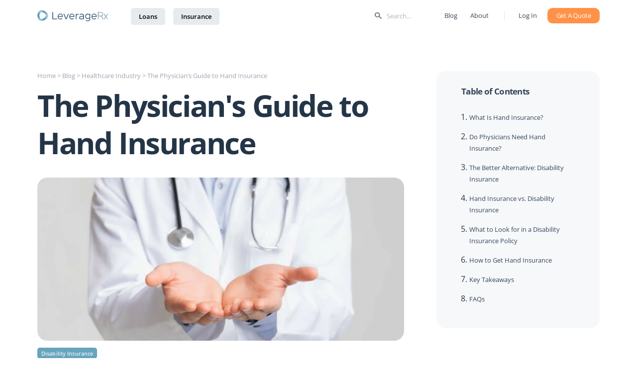

--- FILE ---
content_type: text/html; charset=UTF-8
request_url: https://www.leveragerx.com/physician-disability-insurance/hand-insurance/
body_size: 35771
content:
<!DOCTYPE html>
<!--[if lt IE 7]>      <html class="no-js lt-ie9 lt-ie8 lt-ie7"> <![endif]-->
<!--[if IE 7]>         <html class="no-js lt-ie9 lt-ie8"> <![endif]-->
<!--[if IE 8]>         <html class="no-js lt-ie9"> <![endif]-->
<!--[if gt IE 8]><!--> <html class="no-js" lang="en-US"> <!--<![endif]-->
<head><script>(function(w,i,g){w[g]=w[g]||[];if(typeof w[g].push=='function')w[g].push(i)})
(window,'GTM-W3HLV6Z','google_tags_first_party');</script><script>(function(w,d,s,l){w[l]=w[l]||[];(function(){w[l].push(arguments);})('set', 'developer_id.dY2E1Nz', true);
		var f=d.getElementsByTagName(s)[0],
		j=d.createElement(s);j.async=true;j.src='/w6jy/';
		f.parentNode.insertBefore(j,f);
		})(window,document,'script','dataLayer');</script><meta charset="utf-8"><script>if(navigator.userAgent.match(/MSIE|Internet Explorer/i)||navigator.userAgent.match(/Trident\/7\..*?rv:11/i)){var href=document.location.href;if(!href.match(/[?&]nowprocket/)){if(href.indexOf("?")==-1){if(href.indexOf("#")==-1){document.location.href=href+"?nowprocket=1"}else{document.location.href=href.replace("#","?nowprocket=1#")}}else{if(href.indexOf("#")==-1){document.location.href=href+"&nowprocket=1"}else{document.location.href=href.replace("#","&nowprocket=1#")}}}}</script><script>(()=>{class RocketLazyLoadScripts{constructor(){this.v="2.0.4",this.userEvents=["keydown","keyup","mousedown","mouseup","mousemove","mouseover","mouseout","touchmove","touchstart","touchend","touchcancel","wheel","click","dblclick","input"],this.attributeEvents=["onblur","onclick","oncontextmenu","ondblclick","onfocus","onmousedown","onmouseenter","onmouseleave","onmousemove","onmouseout","onmouseover","onmouseup","onmousewheel","onscroll","onsubmit"]}async t(){this.i(),this.o(),/iP(ad|hone)/.test(navigator.userAgent)&&this.h(),this.u(),this.l(this),this.m(),this.k(this),this.p(this),this._(),await Promise.all([this.R(),this.L()]),this.lastBreath=Date.now(),this.S(this),this.P(),this.D(),this.O(),this.M(),await this.C(this.delayedScripts.normal),await this.C(this.delayedScripts.defer),await this.C(this.delayedScripts.async),await this.T(),await this.F(),await this.j(),await this.A(),window.dispatchEvent(new Event("rocket-allScriptsLoaded")),this.everythingLoaded=!0,this.lastTouchEnd&&await new Promise(t=>setTimeout(t,500-Date.now()+this.lastTouchEnd)),this.I(),this.H(),this.U(),this.W()}i(){this.CSPIssue=sessionStorage.getItem("rocketCSPIssue"),document.addEventListener("securitypolicyviolation",t=>{this.CSPIssue||"script-src-elem"!==t.violatedDirective||"data"!==t.blockedURI||(this.CSPIssue=!0,sessionStorage.setItem("rocketCSPIssue",!0))},{isRocket:!0})}o(){window.addEventListener("pageshow",t=>{this.persisted=t.persisted,this.realWindowLoadedFired=!0},{isRocket:!0}),window.addEventListener("pagehide",()=>{this.onFirstUserAction=null},{isRocket:!0})}h(){let t;function e(e){t=e}window.addEventListener("touchstart",e,{isRocket:!0}),window.addEventListener("touchend",function i(o){o.changedTouches[0]&&t.changedTouches[0]&&Math.abs(o.changedTouches[0].pageX-t.changedTouches[0].pageX)<10&&Math.abs(o.changedTouches[0].pageY-t.changedTouches[0].pageY)<10&&o.timeStamp-t.timeStamp<200&&(window.removeEventListener("touchstart",e,{isRocket:!0}),window.removeEventListener("touchend",i,{isRocket:!0}),"INPUT"===o.target.tagName&&"text"===o.target.type||(o.target.dispatchEvent(new TouchEvent("touchend",{target:o.target,bubbles:!0})),o.target.dispatchEvent(new MouseEvent("mouseover",{target:o.target,bubbles:!0})),o.target.dispatchEvent(new PointerEvent("click",{target:o.target,bubbles:!0,cancelable:!0,detail:1,clientX:o.changedTouches[0].clientX,clientY:o.changedTouches[0].clientY})),event.preventDefault()))},{isRocket:!0})}q(t){this.userActionTriggered||("mousemove"!==t.type||this.firstMousemoveIgnored?"keyup"===t.type||"mouseover"===t.type||"mouseout"===t.type||(this.userActionTriggered=!0,this.onFirstUserAction&&this.onFirstUserAction()):this.firstMousemoveIgnored=!0),"click"===t.type&&t.preventDefault(),t.stopPropagation(),t.stopImmediatePropagation(),"touchstart"===this.lastEvent&&"touchend"===t.type&&(this.lastTouchEnd=Date.now()),"click"===t.type&&(this.lastTouchEnd=0),this.lastEvent=t.type,t.composedPath&&t.composedPath()[0].getRootNode()instanceof ShadowRoot&&(t.rocketTarget=t.composedPath()[0]),this.savedUserEvents.push(t)}u(){this.savedUserEvents=[],this.userEventHandler=this.q.bind(this),this.userEvents.forEach(t=>window.addEventListener(t,this.userEventHandler,{passive:!1,isRocket:!0})),document.addEventListener("visibilitychange",this.userEventHandler,{isRocket:!0})}U(){this.userEvents.forEach(t=>window.removeEventListener(t,this.userEventHandler,{passive:!1,isRocket:!0})),document.removeEventListener("visibilitychange",this.userEventHandler,{isRocket:!0}),this.savedUserEvents.forEach(t=>{(t.rocketTarget||t.target).dispatchEvent(new window[t.constructor.name](t.type,t))})}m(){const t="return false",e=Array.from(this.attributeEvents,t=>"data-rocket-"+t),i="["+this.attributeEvents.join("],[")+"]",o="[data-rocket-"+this.attributeEvents.join("],[data-rocket-")+"]",s=(e,i,o)=>{o&&o!==t&&(e.setAttribute("data-rocket-"+i,o),e["rocket"+i]=new Function("event",o),e.setAttribute(i,t))};new MutationObserver(t=>{for(const n of t)"attributes"===n.type&&(n.attributeName.startsWith("data-rocket-")||this.everythingLoaded?n.attributeName.startsWith("data-rocket-")&&this.everythingLoaded&&this.N(n.target,n.attributeName.substring(12)):s(n.target,n.attributeName,n.target.getAttribute(n.attributeName))),"childList"===n.type&&n.addedNodes.forEach(t=>{if(t.nodeType===Node.ELEMENT_NODE)if(this.everythingLoaded)for(const i of[t,...t.querySelectorAll(o)])for(const t of i.getAttributeNames())e.includes(t)&&this.N(i,t.substring(12));else for(const e of[t,...t.querySelectorAll(i)])for(const t of e.getAttributeNames())this.attributeEvents.includes(t)&&s(e,t,e.getAttribute(t))})}).observe(document,{subtree:!0,childList:!0,attributeFilter:[...this.attributeEvents,...e]})}I(){this.attributeEvents.forEach(t=>{document.querySelectorAll("[data-rocket-"+t+"]").forEach(e=>{this.N(e,t)})})}N(t,e){const i=t.getAttribute("data-rocket-"+e);i&&(t.setAttribute(e,i),t.removeAttribute("data-rocket-"+e))}k(t){Object.defineProperty(HTMLElement.prototype,"onclick",{get(){return this.rocketonclick||null},set(e){this.rocketonclick=e,this.setAttribute(t.everythingLoaded?"onclick":"data-rocket-onclick","this.rocketonclick(event)")}})}S(t){function e(e,i){let o=e[i];e[i]=null,Object.defineProperty(e,i,{get:()=>o,set(s){t.everythingLoaded?o=s:e["rocket"+i]=o=s}})}e(document,"onreadystatechange"),e(window,"onload"),e(window,"onpageshow");try{Object.defineProperty(document,"readyState",{get:()=>t.rocketReadyState,set(e){t.rocketReadyState=e},configurable:!0}),document.readyState="loading"}catch(t){console.log("WPRocket DJE readyState conflict, bypassing")}}l(t){this.originalAddEventListener=EventTarget.prototype.addEventListener,this.originalRemoveEventListener=EventTarget.prototype.removeEventListener,this.savedEventListeners=[],EventTarget.prototype.addEventListener=function(e,i,o){o&&o.isRocket||!t.B(e,this)&&!t.userEvents.includes(e)||t.B(e,this)&&!t.userActionTriggered||e.startsWith("rocket-")||t.everythingLoaded?t.originalAddEventListener.call(this,e,i,o):(t.savedEventListeners.push({target:this,remove:!1,type:e,func:i,options:o}),"mouseenter"!==e&&"mouseleave"!==e||t.originalAddEventListener.call(this,e,t.savedUserEvents.push,o))},EventTarget.prototype.removeEventListener=function(e,i,o){o&&o.isRocket||!t.B(e,this)&&!t.userEvents.includes(e)||t.B(e,this)&&!t.userActionTriggered||e.startsWith("rocket-")||t.everythingLoaded?t.originalRemoveEventListener.call(this,e,i,o):t.savedEventListeners.push({target:this,remove:!0,type:e,func:i,options:o})}}J(t,e){this.savedEventListeners=this.savedEventListeners.filter(i=>{let o=i.type,s=i.target||window;return e!==o||t!==s||(this.B(o,s)&&(i.type="rocket-"+o),this.$(i),!1)})}H(){EventTarget.prototype.addEventListener=this.originalAddEventListener,EventTarget.prototype.removeEventListener=this.originalRemoveEventListener,this.savedEventListeners.forEach(t=>this.$(t))}$(t){t.remove?this.originalRemoveEventListener.call(t.target,t.type,t.func,t.options):this.originalAddEventListener.call(t.target,t.type,t.func,t.options)}p(t){let e;function i(e){return t.everythingLoaded?e:e.split(" ").map(t=>"load"===t||t.startsWith("load.")?"rocket-jquery-load":t).join(" ")}function o(o){function s(e){const s=o.fn[e];o.fn[e]=o.fn.init.prototype[e]=function(){return this[0]===window&&t.userActionTriggered&&("string"==typeof arguments[0]||arguments[0]instanceof String?arguments[0]=i(arguments[0]):"object"==typeof arguments[0]&&Object.keys(arguments[0]).forEach(t=>{const e=arguments[0][t];delete arguments[0][t],arguments[0][i(t)]=e})),s.apply(this,arguments),this}}if(o&&o.fn&&!t.allJQueries.includes(o)){const e={DOMContentLoaded:[],"rocket-DOMContentLoaded":[]};for(const t in e)document.addEventListener(t,()=>{e[t].forEach(t=>t())},{isRocket:!0});o.fn.ready=o.fn.init.prototype.ready=function(i){function s(){parseInt(o.fn.jquery)>2?setTimeout(()=>i.bind(document)(o)):i.bind(document)(o)}return"function"==typeof i&&(t.realDomReadyFired?!t.userActionTriggered||t.fauxDomReadyFired?s():e["rocket-DOMContentLoaded"].push(s):e.DOMContentLoaded.push(s)),o([])},s("on"),s("one"),s("off"),t.allJQueries.push(o)}e=o}t.allJQueries=[],o(window.jQuery),Object.defineProperty(window,"jQuery",{get:()=>e,set(t){o(t)}})}P(){const t=new Map;document.write=document.writeln=function(e){const i=document.currentScript,o=document.createRange(),s=i.parentElement;let n=t.get(i);void 0===n&&(n=i.nextSibling,t.set(i,n));const c=document.createDocumentFragment();o.setStart(c,0),c.appendChild(o.createContextualFragment(e)),s.insertBefore(c,n)}}async R(){return new Promise(t=>{this.userActionTriggered?t():this.onFirstUserAction=t})}async L(){return new Promise(t=>{document.addEventListener("DOMContentLoaded",()=>{this.realDomReadyFired=!0,t()},{isRocket:!0})})}async j(){return this.realWindowLoadedFired?Promise.resolve():new Promise(t=>{window.addEventListener("load",t,{isRocket:!0})})}M(){this.pendingScripts=[];this.scriptsMutationObserver=new MutationObserver(t=>{for(const e of t)e.addedNodes.forEach(t=>{"SCRIPT"!==t.tagName||t.noModule||t.isWPRocket||this.pendingScripts.push({script:t,promise:new Promise(e=>{const i=()=>{const i=this.pendingScripts.findIndex(e=>e.script===t);i>=0&&this.pendingScripts.splice(i,1),e()};t.addEventListener("load",i,{isRocket:!0}),t.addEventListener("error",i,{isRocket:!0}),setTimeout(i,1e3)})})})}),this.scriptsMutationObserver.observe(document,{childList:!0,subtree:!0})}async F(){await this.X(),this.pendingScripts.length?(await this.pendingScripts[0].promise,await this.F()):this.scriptsMutationObserver.disconnect()}D(){this.delayedScripts={normal:[],async:[],defer:[]},document.querySelectorAll("script[type$=rocketlazyloadscript]").forEach(t=>{t.hasAttribute("data-rocket-src")?t.hasAttribute("async")&&!1!==t.async?this.delayedScripts.async.push(t):t.hasAttribute("defer")&&!1!==t.defer||"module"===t.getAttribute("data-rocket-type")?this.delayedScripts.defer.push(t):this.delayedScripts.normal.push(t):this.delayedScripts.normal.push(t)})}async _(){await this.L();let t=[];document.querySelectorAll("script[type$=rocketlazyloadscript][data-rocket-src]").forEach(e=>{let i=e.getAttribute("data-rocket-src");if(i&&!i.startsWith("data:")){i.startsWith("//")&&(i=location.protocol+i);try{const o=new URL(i).origin;o!==location.origin&&t.push({src:o,crossOrigin:e.crossOrigin||"module"===e.getAttribute("data-rocket-type")})}catch(t){}}}),t=[...new Map(t.map(t=>[JSON.stringify(t),t])).values()],this.Y(t,"preconnect")}async G(t){if(await this.K(),!0!==t.noModule||!("noModule"in HTMLScriptElement.prototype))return new Promise(e=>{let i;function o(){(i||t).setAttribute("data-rocket-status","executed"),e()}try{if(navigator.userAgent.includes("Firefox/")||""===navigator.vendor||this.CSPIssue)i=document.createElement("script"),[...t.attributes].forEach(t=>{let e=t.nodeName;"type"!==e&&("data-rocket-type"===e&&(e="type"),"data-rocket-src"===e&&(e="src"),i.setAttribute(e,t.nodeValue))}),t.text&&(i.text=t.text),t.nonce&&(i.nonce=t.nonce),i.hasAttribute("src")?(i.addEventListener("load",o,{isRocket:!0}),i.addEventListener("error",()=>{i.setAttribute("data-rocket-status","failed-network"),e()},{isRocket:!0}),setTimeout(()=>{i.isConnected||e()},1)):(i.text=t.text,o()),i.isWPRocket=!0,t.parentNode.replaceChild(i,t);else{const i=t.getAttribute("data-rocket-type"),s=t.getAttribute("data-rocket-src");i?(t.type=i,t.removeAttribute("data-rocket-type")):t.removeAttribute("type"),t.addEventListener("load",o,{isRocket:!0}),t.addEventListener("error",i=>{this.CSPIssue&&i.target.src.startsWith("data:")?(console.log("WPRocket: CSP fallback activated"),t.removeAttribute("src"),this.G(t).then(e)):(t.setAttribute("data-rocket-status","failed-network"),e())},{isRocket:!0}),s?(t.fetchPriority="high",t.removeAttribute("data-rocket-src"),t.src=s):t.src="data:text/javascript;base64,"+window.btoa(unescape(encodeURIComponent(t.text)))}}catch(i){t.setAttribute("data-rocket-status","failed-transform"),e()}});t.setAttribute("data-rocket-status","skipped")}async C(t){const e=t.shift();return e?(e.isConnected&&await this.G(e),this.C(t)):Promise.resolve()}O(){this.Y([...this.delayedScripts.normal,...this.delayedScripts.defer,...this.delayedScripts.async],"preload")}Y(t,e){this.trash=this.trash||[];let i=!0;var o=document.createDocumentFragment();t.forEach(t=>{const s=t.getAttribute&&t.getAttribute("data-rocket-src")||t.src;if(s&&!s.startsWith("data:")){const n=document.createElement("link");n.href=s,n.rel=e,"preconnect"!==e&&(n.as="script",n.fetchPriority=i?"high":"low"),t.getAttribute&&"module"===t.getAttribute("data-rocket-type")&&(n.crossOrigin=!0),t.crossOrigin&&(n.crossOrigin=t.crossOrigin),t.integrity&&(n.integrity=t.integrity),t.nonce&&(n.nonce=t.nonce),o.appendChild(n),this.trash.push(n),i=!1}}),document.head.appendChild(o)}W(){this.trash.forEach(t=>t.remove())}async T(){try{document.readyState="interactive"}catch(t){}this.fauxDomReadyFired=!0;try{await this.K(),this.J(document,"readystatechange"),document.dispatchEvent(new Event("rocket-readystatechange")),await this.K(),document.rocketonreadystatechange&&document.rocketonreadystatechange(),await this.K(),this.J(document,"DOMContentLoaded"),document.dispatchEvent(new Event("rocket-DOMContentLoaded")),await this.K(),this.J(window,"DOMContentLoaded"),window.dispatchEvent(new Event("rocket-DOMContentLoaded"))}catch(t){console.error(t)}}async A(){try{document.readyState="complete"}catch(t){}try{await this.K(),this.J(document,"readystatechange"),document.dispatchEvent(new Event("rocket-readystatechange")),await this.K(),document.rocketonreadystatechange&&document.rocketonreadystatechange(),await this.K(),this.J(window,"load"),window.dispatchEvent(new Event("rocket-load")),await this.K(),window.rocketonload&&window.rocketonload(),await this.K(),this.allJQueries.forEach(t=>t(window).trigger("rocket-jquery-load")),await this.K(),this.J(window,"pageshow");const t=new Event("rocket-pageshow");t.persisted=this.persisted,window.dispatchEvent(t),await this.K(),window.rocketonpageshow&&window.rocketonpageshow({persisted:this.persisted})}catch(t){console.error(t)}}async K(){Date.now()-this.lastBreath>45&&(await this.X(),this.lastBreath=Date.now())}async X(){return document.hidden?new Promise(t=>setTimeout(t)):new Promise(t=>requestAnimationFrame(t))}B(t,e){return e===document&&"readystatechange"===t||(e===document&&"DOMContentLoaded"===t||(e===window&&"DOMContentLoaded"===t||(e===window&&"load"===t||e===window&&"pageshow"===t)))}static run(){(new RocketLazyLoadScripts).t()}}RocketLazyLoadScripts.run()})();</script>
	
	<meta http-equiv="X-UA-Compatible" content="IE=edge">
	<meta name="viewport" content="width=device-width, initial-scale=1">
	<link rel="apple-touch-icon-precomposed" sizes="57x57" href="https://www.leveragerx.com/wp-content/themes/leveragerx/assets/img/icons/apple-touch-icon-57x57.png" />
	<link rel="apple-touch-icon-precomposed" sizes="114x114" href="https://www.leveragerx.com/wp-content/themes/leveragerx/assets/img/icons/apple-touch-icon-114x114.png" />
	<link rel="apple-touch-icon-precomposed" sizes="72x72" href="https://www.leveragerx.com/wp-content/themes/leveragerx/assets/img/icons/apple-touch-icon-72x72.png" />
	<link rel="apple-touch-icon-precomposed" sizes="144x144" href="https://www.leveragerx.com/wp-content/themes/leveragerx/assets/img/icons/apple-touch-icon-144x144.png" />
	<link rel="apple-touch-icon-precomposed" sizes="120x120" href="https://www.leveragerx.com/wp-content/themes/leveragerx/assets/img/icons/apple-touch-icon-120x120.png" />
	<link rel="apple-touch-icon-precomposed" sizes="152x152" href="https://www.leveragerx.com/wp-content/themes/leveragerx/assets/img/icons/apple-touch-icon-152x152.png" />
	<link rel="icon" type="image/png" href="https://www.leveragerx.com/wp-content/themes/leveragerx/assets/img/icons/favicon-32x32.png" sizes="32x32" />
	<link rel="icon" type="image/png" href="https://www.leveragerx.com/wp-content/themes/leveragerx/assets/img/icons/favicon-16x16.png" sizes="16x16" />
	<link rel="icon" type="image/png" href="https://www.leveragerx.com/wp-content/themes/leveragerx/assets/img/icons/favicon-196x196.png" sizes="196x196" />
	<meta name="application-name" content="LeverageRx"/>
	<meta name="msapplication-TileColor" content="#FFFFFF" />
	<meta name="msapplication-TileImage" content="https://www.leveragerx.com/wp-content/themes/leveragerx/assets/img/icons/mstile-144x144.png" />


	<meta name='robots' content='index, follow, max-image-preview:large, max-snippet:-1, max-video-preview:-1' />

	<!-- This site is optimized with the Yoast SEO plugin v26.8 - https://yoast.com/product/yoast-seo-wordpress/ -->
	<title>Hand Insurance for Physicians, Made Easy | LeverageRx</title>
<link data-rocket-prefetch href="https://www.googletagmanager.com" rel="dns-prefetch">
<link data-rocket-prefetch href="https://fonts.googleapis.com" rel="dns-prefetch">
<link data-rocket-prefetch href="https://cdn.jsdelivr.net" rel="dns-prefetch">
<link data-rocket-preload as="style" href="https://fonts.googleapis.com/css?family=Open%20Sans%3A300%2C400%2C500%2C600%2C700%2C800&#038;subset=latin%2Clatin-ext&#038;display=swap" rel="preload">
<link href="https://fonts.googleapis.com/css?family=Open%20Sans%3A300%2C400%2C500%2C600%2C700%2C800&#038;subset=latin%2Clatin-ext&#038;display=swap" media="print" onload="this.media=&#039;all&#039;" rel="stylesheet">
<style id="wpr-usedcss">img:is([sizes=auto i],[sizes^="auto," i]){contain-intrinsic-size:3000px 1500px}html{-webkit-text-size-adjust:100%;line-height:1.15}body{margin:0}main{display:block}h1{font-size:2em;margin:.67em 0}hr{box-sizing:content-box;height:0;overflow:visible}a{background-color:transparent}b,strong{font-weight:bolder}code{font-family:monospace,monospace;font-size:1em}img{border-style:none}button,input,optgroup,select,textarea{font-family:inherit;font-size:100%;line-height:1.15;margin:0}button,input{overflow:visible}button,select{text-transform:none}[type=button],[type=submit],button{-webkit-appearance:button}[type=button]::-moz-focus-inner,[type=submit]::-moz-focus-inner,button::-moz-focus-inner{border-style:none;padding:0}[type=button]:-moz-focusring,[type=submit]:-moz-focusring,button:-moz-focusring{outline:ButtonText dotted 1px}fieldset{padding:.35em .75em .625em}legend{box-sizing:border-box;color:inherit;display:table;max-width:100%;padding:0;white-space:normal}progress{vertical-align:baseline}textarea{overflow:auto}[type=checkbox],[type=radio]{box-sizing:border-box;padding:0}[type=number]::-webkit-inner-spin-button,[type=number]::-webkit-outer-spin-button{height:auto}[type=search]{-webkit-appearance:textfield;outline-offset:-2px}[type=search]::-webkit-search-decoration{-webkit-appearance:none}::-webkit-file-upload-button{-webkit-appearance:button;font:inherit}[hidden],template{display:none}.carousel__viewport{max-height:100%;max-width:100%;overflow:hidden;position:relative}.carousel__track{display:flex}.carousel__slide{flex:0 0 auto;max-width:100%;overflow-x:hidden;overflow-y:auto;overscroll-behavior:contain;padding:1rem;position:relative;width:var(--carousel-slide-width,60%)}.has-dots{margin-bottom:calc(.5rem + 22px)}.carousel__dots{display:flex;justify-content:center;left:0;list-style:none;margin:0 auto;padding:0;position:absolute;right:0;top:calc(100% + .5rem);-webkit-user-select:none;user-select:none}.carousel__dots .carousel__dot{cursor:pointer;display:block;height:22px;margin:0;padding:0;position:relative;width:22px}.carousel__dots .carousel__dot:after{background-color:currentColor;border-radius:50%;content:"";height:8px;left:50%;opacity:.25;position:absolute;top:50%;-webkit-transform:translate(-50%,-50%);transform:translate(-50%,-50%);transition:opacity .15s ease-in-out;width:8px}.carousel__dots .carousel__dot.is-selected:after{opacity:1}.carousel__button{align-items:center;background:var(--carousel-button-bg,transparent);border:0;border-radius:var(--carousel-button-border-radius,50%);box-shadow:var(--carousel-button-shadow,none);color:var(--carousel-button-color,currentColor);cursor:pointer;display:flex;height:var(--carousel-button-height,48px);justify-content:center;padding:0;pointer-events:all;transition:opacity .15s ease;width:var(--carousel-button-width,48px)}.carousel__button.is-next,.carousel__button.is-prev{position:absolute;top:50%;-webkit-transform:translateY(-50%);transform:translateY(-50%)}.carousel__button.is-prev{left:10px}.carousel__button.is-next{right:10px}.carousel__button[disabled]{cursor:default;opacity:.3}.carousel__button svg{fill:none;stroke:currentColor;stroke-width:var(--carousel-button-svg-stroke-width,1.5);stroke-linejoin:bevel;stroke-linecap:round;-webkit-filter:var(--carousel-button-svg-filter,none);filter:var(--carousel-button-svg-filter,none);height:var(--carousel-button-svg-height,50%);pointer-events:none;width:var(--carousel-button-svg-width,50%)}html.with-fancybox{scroll-behavior:auto}body.compensate-for-scrollbar{overflow:hidden!important;touch-action:none}.fancybox__container{-webkit-tap-highlight-color:transparent;--carousel-button-width:48px;--carousel-button-height:48px;--carousel-button-svg-width:24px;--carousel-button-svg-height:24px;--carousel-button-svg-stroke-width:2.5;--carousel-button-svg-filter:drop-shadow(1px 1px 1px rgba(0, 0, 0, .4));bottom:0;box-sizing:border-box;color:var(--fancybox-color,#fff);direction:ltr;display:flex;flex-direction:column;left:0;margin:0;outline:0;overflow:hidden;padding:env(safe-area-inset-top,0) env(safe-area-inset-right,0) env(safe-area-inset-bottom,0) env(safe-area-inset-left,0);position:fixed;right:0;top:0;-webkit-transform-origin:top left;transform-origin:top left;z-index:1050}.fancybox__container *,.fancybox__container :after,.fancybox__container :before{box-sizing:inherit}.fancybox__container :focus{outline:0}body:not(.is-using-mouse) .fancybox__container :focus{box-shadow:0 0 0 1px #fff,0 0 0 2px var(--fancybox-accent-color,rgba(1,210,232,.94))}@media (min-width:1024px){.fancybox__container{--carousel-button-width:48px;--carousel-button-height:48px;--carousel-button-svg-width:27px;--carousel-button-svg-height:27px}}.fancybox__backdrop{background:var(--fancybox-bg,rgba(24,24,27,.92));bottom:0;left:0;position:absolute;right:0;top:0;z-index:-1}.fancybox__carousel{flex:1 1 auto;height:100%;min-height:0;position:relative;z-index:10}.fancybox__carousel.has-dots{margin-bottom:calc(.5rem + 22px)}.fancybox__viewport{cursor:default;height:100%;overflow:visible;position:relative;width:100%}.fancybox__track{display:flex;height:100%}.fancybox__slide{--carousel-button-width:36px;--carousel-button-height:36px;--carousel-button-svg-width:22px;--carousel-button-svg-height:22px;display:flex;flex:0 0 auto;flex-direction:column;margin:0;max-width:100%;outline:0;overflow:auto;overscroll-behavior:contain;padding:48px 8px 8px;position:relative;width:100%}.fancybox__slide:after,.fancybox__slide:before{content:"";flex:0 0 0;margin:auto}@media (min-width:1024px){.fancybox__slide{padding:64px 100px}}.fancybox__content{align-self:center;background:var(--fancybox-content-bg,#fff);color:var(--fancybox-content-color,#374151);display:flex;flex-direction:column;margin:0 env(safe-area-inset-right,0) 0 env(safe-area-inset-left,0);padding:36px;position:relative;z-index:20}.fancybox__content :focus:not(.carousel__button.is-close){box-shadow:none;outline:dotted thin}.fancybox__caption{align-self:center;color:var(--fancybox-color,currentColor);cursor:auto;flex-shrink:0;line-height:1.375;margin:0;max-width:100%;overflow-wrap:anywhere;padding:1rem 0 0;visibility:visible}.is-loading .fancybox__caption{visibility:hidden}.fancybox__container>.carousel__dots{color:var(--fancybox-color,#fff);top:100%}.fancybox__nav .carousel__button{z-index:40}.fancybox__nav .carousel__button.is-next{right:8px}.fancybox__nav .carousel__button.is-prev{left:8px}.carousel__button.is-close{position:absolute;right:8px;right:calc(env(safe-area-inset-right,0px) + 8px);top:8px;top:calc(env(safe-area-inset-top,0px) + 8px);z-index:40}@media (min-width:1024px){.fancybox__nav .carousel__button.is-next{right:40px}.fancybox__nav .carousel__button.is-prev{left:40px}.carousel__button.is-close{right:40px}}.fancybox__content>.carousel__button.is-close{color:var(--fancybox-color,#fff);position:absolute;right:0;top:-40px}.fancybox__no-click,.fancybox__no-click button{pointer-events:none}.fancybox__spinner{color:var(--fancybox-color,currentColor);height:50px;left:50%;position:absolute;top:50%;-webkit-transform:translate(-50%,-50%);transform:translate(-50%,-50%);width:50px}.fancybox__slide .fancybox__spinner{cursor:pointer;z-index:1053}.fancybox__spinner svg{-webkit-animation:2s linear infinite fancybox-rotate;animation:2s linear infinite fancybox-rotate;bottom:0;height:100%;left:0;margin:auto;position:absolute;right:0;top:0;-webkit-transform-origin:center center;transform-origin:center center;width:100%}.fancybox__spinner svg circle{fill:none;stroke-width:2.75;stroke-miterlimit:10;stroke-dasharray:1,200;stroke-dashoffset:0;stroke-linecap:round;stroke:currentColor;-webkit-animation:1.5s ease-in-out infinite fancybox-dash;animation:1.5s ease-in-out infinite fancybox-dash}@-webkit-keyframes fancybox-rotate{to{-webkit-transform:rotate(1turn);transform:rotate(1turn)}}@keyframes fancybox-rotate{to{-webkit-transform:rotate(1turn);transform:rotate(1turn)}}@-webkit-keyframes fancybox-dash{0%{stroke-dasharray:1,200;stroke-dashoffset:0}50%{stroke-dasharray:89,200;stroke-dashoffset:-35px}to{stroke-dasharray:89,200;stroke-dashoffset:-124px}}@keyframes fancybox-dash{0%{stroke-dasharray:1,200;stroke-dashoffset:0}50%{stroke-dasharray:89,200;stroke-dashoffset:-35px}to{stroke-dasharray:89,200;stroke-dashoffset:-124px}}.carousel__button.is-close,.carousel__dots,.fancybox__backdrop,.fancybox__caption,.fancybox__nav{opacity:var(--fancybox-opacity,1)}.fancybox__container.is-animated[aria-hidden=false] .carousel__button.is-close,.fancybox__container.is-animated[aria-hidden=false] .carousel__dots,.fancybox__container.is-animated[aria-hidden=false] .fancybox__backdrop,.fancybox__container.is-animated[aria-hidden=false] .fancybox__caption,.fancybox__container.is-animated[aria-hidden=false] .fancybox__nav{-webkit-animation:.15s backwards fancybox-fadeIn;animation:.15s backwards fancybox-fadeIn}.fancybox__container.is-animated.is-closing .carousel__button.is-close,.fancybox__container.is-animated.is-closing .carousel__dots,.fancybox__container.is-animated.is-closing .fancybox__backdrop,.fancybox__container.is-animated.is-closing .fancybox__caption,.fancybox__container.is-animated.is-closing .fancybox__nav{-webkit-animation:.15s both fancybox-fadeOut;animation:.15s both fancybox-fadeOut}.fancybox-fadeOut{-webkit-animation:.1s both fancybox-fadeOut;animation:.1s both fancybox-fadeOut}.fancybox-zoomInUp{-webkit-animation:.2s both fancybox-zoomInUp;animation:.2s both fancybox-zoomInUp}@-webkit-keyframes fancybox-fadeIn{0%{opacity:0}to{opacity:1}}@keyframes fancybox-fadeIn{0%{opacity:0}to{opacity:1}}@-webkit-keyframes fancybox-fadeOut{to{opacity:0}}@keyframes fancybox-fadeOut{to{opacity:0}}@-webkit-keyframes fancybox-zoomInUp{0%{opacity:0;-webkit-transform:scale(.97) translate3d(0,16px,0);transform:scale(.97) translate3d(0,16px,0)}to{opacity:1;-webkit-transform:scale(1) translateZ(0);transform:scale(1) translateZ(0)}}@keyframes fancybox-zoomInUp{0%{opacity:0;-webkit-transform:scale(.97) translate3d(0,16px,0);transform:scale(.97) translate3d(0,16px,0)}to{opacity:1;-webkit-transform:scale(1) translateZ(0);transform:scale(1) translateZ(0)}}.fancybox__carousel .carousel__slide{scrollbar-color:#ccc hsla(0,0%,100%,.1);scrollbar-width:thin}.fancybox__carousel .carousel__slide::-webkit-scrollbar{height:8px;width:8px}.fancybox__carousel .carousel__slide::-webkit-scrollbar-track{background-color:hsla(0,0%,100%,.1)}.fancybox__carousel .carousel__slide::-webkit-scrollbar-thumb{background-color:#ccc;border-radius:2px;box-shadow:inset 0 0 4px rgba(0,0,0,.2)}.fancybox__carousel.is-draggable .fancybox__slide,.fancybox__carousel.is-draggable .fancybox__slide .fancybox__content{cursor:move;cursor:grab}.fancybox__carousel.is-dragging .fancybox__slide,.fancybox__carousel.is-dragging .fancybox__slide .fancybox__content{cursor:move;cursor:grabbing}.fancybox__carousel .fancybox__slide .fancybox__content{cursor:auto}.fancybox__carousel .fancybox__slide.can-zoom_in .fancybox__content{cursor:zoom-in}.fancybox__carousel .fancybox__slide.can-zoom_out .fancybox__content{cursor:zoom-out}.fancybox__carousel .fancybox__slide.is-draggable .fancybox__content{cursor:move;cursor:grab}.fancybox__carousel .fancybox__slide.is-dragging .fancybox__content{cursor:move;cursor:grabbing}.fancybox__image{-webkit-transform-origin:0 0;transform-origin:0 0;transition:none;-webkit-user-select:none;user-select:none}.fancybox__html5video,.fancybox__iframe{background:0 0;border:0;display:block;height:100%;width:100%}.fancybox-placeholder{clip:rect(0,0,0,0);border-width:0;height:1px;margin:-1px;overflow:hidden;padding:0;position:absolute;white-space:nowrap;width:1px}.fancybox__thumbs{flex:0 0 auto;opacity:var(--fancybox-opacity,1);padding:0 3px;position:relative}.fancybox__container.is-animated[aria-hidden=false] .fancybox__thumbs{-webkit-animation:.15s ease-in backwards fancybox-fadeIn;animation:.15s ease-in backwards fancybox-fadeIn}.fancybox__container.is-animated.is-closing .fancybox__thumbs{opacity:0}.fancybox__thumbs .carousel__slide{align-items:center;box-sizing:content-box;cursor:pointer;display:flex;flex:0 0 auto;justify-content:center;margin:0;overflow:visible;padding:8px 3px;width:var(--fancybox-thumbs-width,96px)}.fancybox__thumbs .carousel__slide .fancybox__thumb:after{border-color:var(--fancybox-accent-color,rgba(34,213,233,.96));border-radius:var(--fancybox-thumbs-border-radius,4px);border-style:solid;border-width:5px;bottom:0;content:"";left:0;opacity:0;position:absolute;right:0;top:0;transition:opacity .15s ease}.fancybox__thumbs .carousel__slide.is-nav-selected .fancybox__thumb:after{opacity:.92}.fancybox__thumbs .carousel__slide>*{pointer-events:none;-webkit-user-select:none;user-select:none}.fancybox__thumb{background-color:hsla(0,0%,100%,.1);background-position:50%;background-repeat:no-repeat;background-size:cover;border-radius:var(--fancybox-thumbs-border-radius,4px);padding-top:calc(100%/(var(--fancybox-thumbs-ratio,1.5)));position:relative;width:100%}.fancybox__toolbar{--carousel-button-svg-width:20px;--carousel-button-svg-height:20px;background:linear-gradient(0deg,transparent 0,rgba(0,0,0,.006) 8.1%,rgba(0,0,0,.021) 15.5%,rgba(0,0,0,.046) 22.5%,rgba(0,0,0,.077) 29%,rgba(0,0,0,.114) 35.3%,rgba(0,0,0,.155) 41.2%,rgba(0,0,0,.198) 47.1%,rgba(0,0,0,.242) 52.9%,rgba(0,0,0,.285) 58.8%,rgba(0,0,0,.326) 64.7%,rgba(0,0,0,.363) 71%,rgba(0,0,0,.394) 77.5%,rgba(0,0,0,.419) 84.5%,rgba(0,0,0,.434) 91.9%,rgba(0,0,0,.44));display:flex;justify-content:space-between;left:0;opacity:var(--fancybox-opacity,1);padding:0;position:absolute;right:0;text-shadow:var(--fancybox-toolbar-text-shadow,1px 1px 1px rgba(0,0,0,.4));top:0;touch-action:none;z-index:20}@media (min-width:1024px){.fancybox__toolbar{padding:8px}}.fancybox__container.is-animated[aria-hidden=false] .fancybox__toolbar{-webkit-animation:.15s ease-in backwards fancybox-fadeIn;animation:.15s ease-in backwards fancybox-fadeIn}.fancybox__container.is-animated.is-closing .fancybox__toolbar{opacity:0}.fancybox__toolbar__items{display:flex}.fancybox__counter{-webkit-font-smoothing:subpixel-antialiased;font-size:17px;font-variant-numeric:tabular-nums;line-height:var(--carousel-button-height,48px);min-width:72px;padding:0 10px;text-align:center}.fancybox__progress{background:var(--fancybox-accent-color,rgba(34,213,233,.96));height:3px;left:0;position:absolute;right:0;top:0;-webkit-transform:scaleX(0);transform:scaleX(0);-webkit-transform-origin:0;transform-origin:0;transition-property:-webkit-transform;transition-property:transform;transition-property:transform,-webkit-transform;transition-timing-function:linear;-webkit-user-select:none;user-select:none;z-index:30}.fancybox__container:-webkit-full-screen::backdrop{opacity:0}.fancybox__container:fullscreen::-webkit-backdrop{opacity:0}.fancybox__container:fullscreen::backdrop{opacity:0}.fancybox__button--fullscreen g:nth-child(2){display:none}.fancybox__container:-webkit-full-screen .fancybox__button--fullscreen g:first-child{display:none}.fancybox__container:fullscreen .fancybox__button--fullscreen g:first-child{display:none}.fancybox__container:-webkit-full-screen .fancybox__button--fullscreen g:nth-child(2){display:block}.fancybox__container:fullscreen .fancybox__button--fullscreen g:nth-child(2){display:block}.fancybox__button--slideshow g:nth-child(2),.fancybox__container.has-slideshow .fancybox__button--slideshow g:first-child{display:none}.fancybox__container.has-slideshow .fancybox__button--slideshow g:nth-child(2){display:block}:root{font-size:100%}html{display:block;width:100%}html *{box-sizing:border-box}html body{color:#34475b;display:block;width:100%}html body.menu-is-open{height:100vh;overflow:hidden}.main-wrapper{min-width:20rem}a{cursor:pointer;text-decoration:none}code{background:#f2f2f2;border:1px solid #e8e8e8;display:inline-block;font-size:.85rem;margin:.5rem 0;padding:.1rem .25rem}hr{border:none;border-top:2px solid #ededed;margin:2rem 0}@keyframes fadeInOpacity{0%{opacity:0}to{opacity:1}}@keyframes spin{0%{transform:rotate(0)}to{transform:rotate(1turn)}}@keyframes fadeInDown{0%{opacity:0;transform:translateY(-4rem)}to{opacity:1;transform:translateY(0)}}html{font:400 1rem/1 Open Sans,helvetica,arial,sans-serif}h1,h2{color:#243547;margin:1rem 0 .5rem}h1{font:600 2.5rem/1.15 Open Sans,helvetica,arial,sans-serif}h2{font:700 2rem/1.6 Open Sans,helvetica,arial,sans-serif}ol,ul{margin:0;padding:0 0 0 2.25rem}ol li,ul li{color:#243547;font:400 1rem/1.875 Open Sans,helvetica,arial,sans-serif}@media print,screen and (max-width:39.99875em){h2{font:700 1.875rem/1.45 Open Sans,helvetica,arial,sans-serif}ol li,ul li{font:400 .8125rem/2.30769231 Open Sans,helvetica,arial,sans-serif;letter-spacing:-.01em}}p{color:#34475b;font:400 .9375rem/1.875 Open Sans,helvetica,arial,sans-serif;letter-spacing:-.01em;margin:0 0 1rem}p a{color:#63a8c5;text-decoration:underline}a{color:#34475b}.is-flex{display:flex;flex-flow:row wrap}.container{margin:0 auto;max-width:70.625rem;width:100%}@media print,screen and (max-width:74.99875em){.container{padding:0 2rem}}@media print,screen and (max-width:39.99875em){p{font:400 .875rem/1.57142857 Open Sans,helvetica,arial,sans-serif;letter-spacing:-.01em}.container{padding:0 1.5rem}}.hidden{display:none}.is-loading{animation:1.5s infinite forwards spin;background:url(https://www.leveragerx.com/wp-content/themes/leveragerx/assets/img/icon-loading-white.svg) 50% 50%/100% no-repeat;display:none;height:20px;width:20px;z-index:1}.aligncenter,.is-loading.is-active{display:block}.aligncenter{margin:0 auto}.button{text-align:center}.button{background:#e1f0f6;border:2px solid #e1f0f6;border-radius:0;border-radius:10px;color:#fff;display:inline-block;font:700 .875rem/1 Open Sans,helvetica,arial,sans-serif;letter-spacing:-.02em;padding:1rem 2rem;position:relative;transition:all .25s ease;white-space:nowrap}.button:hover{background:#f5fafc;border:2px solid #f5fafc}.button.button--color-c{background:#ff9248;border:2px solid #ff9248}.button.button--color-c:hover{background:#ffa162;border:2px solid #ffa162}.button.button--outline{background:0 0;border:2px solid #34475b;color:#243547}.button.button--outline:hover{background:#34475b;border:2px solid #34475b;color:#fff}.button.menu-item{background:#ff9248;border:2px solid #ff9248;padding:.25rem .75rem!important}.button.menu-item>a{color:#fff!important}.button.menu-item:hover{background:#ffa162;border:2px solid #ffa162}.link{color:#e1f0f6}form{display:flex;flex-flow:row wrap}form p{margin:0}form label{color:#e1f0f6;font:400 .95rem Open Sans,helvetica,arial,sans-serif}form input[type=search],form input[type=text]{background:rgba(75,91,109,.25);border:none;border-radius:3px;box-shadow:0;box-sizing:border-box;color:#243547;font:400 .9rem/1.25 Open Sans,helvetica,arial,sans-serif;margin:0;padding:.85rem 1rem;transition:all .25s ease;width:100%}form input[type=search]::-webkit-input-placeholder,form input[type=text]::-webkit-input-placeholder{color:rgba(36,53,71,.5);letter-spacing:0}form input[type=search]:-moz-placeholder,form input[type=search]::-moz-placeholder,form input[type=text]:-moz-placeholder,form input[type=text]::-moz-placeholder{color:rgba(36,53,71,.5);letter-spacing:0}form input[type=search]:-ms-input-placeholder,form input[type=text]:-ms-input-placeholder{color:rgba(36,53,71,.5);letter-spacing:0}form input[type=search] ::-ms-input-placeholder,form input[type=text] ::-ms-input-placeholder{color:rgba(36,53,71,.5);letter-spacing:0}form textarea{background:rgba(75,91,109,.25);border:none;border-radius:3px;box-shadow:0;box-sizing:border-box;color:#243547;font:400 .9rem/1.25 Open Sans,helvetica,arial,sans-serif;margin:0;padding:.85rem 1rem;transition:all .25s ease;width:100%}form textarea::-webkit-input-placeholder{color:rgba(36,53,71,.5);letter-spacing:0}form textarea:-moz-placeholder,form textarea::-moz-placeholder{color:rgba(36,53,71,.5);letter-spacing:0}form textarea:-ms-input-placeholder{color:rgba(36,53,71,.5);letter-spacing:0}form textarea ::-ms-input-placeholder{color:rgba(36,53,71,.5);letter-spacing:0}form select{background:rgba(75,91,109,.25);border:0;height:44px}form select:focus{outline-width:medium}form input[type=submit]{background:#e1f0f6;border:2px solid #e1f0f6;border-radius:3px;color:#fff;display:inline-block;font:500 1rem/.9 Open Sans,helvetica,arial,sans-serif;margin:0;opacity:1;padding:.75rem 1.5rem;position:relative;text-align:center;transition:all .25s ease}.form-modal{border-radius:20px;width:460px}.form-modal .close-modal{background:#cfd8e2;border-color:#cfd8e2;color:#243547}.form-modal h2{color:#4b5b6d;font:700 1.5rem/1.65 Open Sans,helvetica,arial,sans-serif;text-align:center}.form-modal form label{background:#fff;color:#999;display:inline-block;font:400 1rem/1.65 Open Sans,helvetica,arial,sans-serif;padding:0 .5rem;transform:translate(.75rem,.75rem);width:auto}.form-modal form input[type=text]{background:#fff;border:1px solid #e5e5e5;border-radius:10px;color:#4b5b6d;font:400 1rem/1.5 Open Sans,helvetica,arial,sans-serif;margin-bottom:0;padding:1rem;width:100%}.form-modal form input[type=submit]{background:#ff9248;border:2px solid #ff9248;border-radius:3px;color:#fff;cursor:pointer;display:inline-block;font:500 1rem/.9 Open Sans,helvetica,arial,sans-serif;margin:0;opacity:1;padding:.75rem 1.5rem;position:relative;text-align:center;transition:all .25s ease}.search-module{background:rgba(0,0,0,.9);bottom:0;height:100%;height:100vh;left:0;opacity:0;overflow:hidden;position:fixed;right:0;top:0;transform:scale(1.2) translateY(-5rem);transition:.5s ease;width:100%;z-index:-999}.search-module.search-module--is-active{opacity:.9;transform:scale(1) translateY(0);visibility:visible;z-index:9999}.search-module .close{background:0 0;border-radius:.1rem;color:#fff;cursor:pointer;font:300 .9rem/1 Open Sans,helvetica,arial,sans-serif;padding:.5rem 1rem;position:absolute;right:2rem;top:2rem;transform:scale(1);transition:all .1s ease}.search-module .close:active,.search-module .close:focus{transform:scale(.95)}.search-module .close i{margin-left:.85rem}.search-module>.container{height:100%}.search-module .form-wrap{align-self:center;margin:0 auto;max-width:50rem;position:relative;width:100%}.search-module form{display:flex;flex:0 0 auto;margin:0;position:relative;width:100%}.search-module form .icon{color:#fff;flex:0 0 auto;font-size:2.25rem;margin-left:0;margin-right:0;padding:1.6rem 0 0;position:relative;text-align:center;transform:scale(1);transition:all .15s ease;width:16.6666666667%}.search-module form .icon:hover{transform:scale(.95)}.search-module form .icon input[type=submit]{background:0 0;bottom:0;color:transparent;left:0;margin:0;position:absolute;right:0;top:0;transition:all .25s ease}.search-module form input[type=search]{background:0 0;border:0;border-left:1px solid #fff;color:#fff;display:block;flex:0 0 auto;font:300 3rem/175% Open Sans,helvetica,arial,sans-serif;letter-spacing:.1rem;margin:0;padding:1rem 0 1rem 3.5rem;text-transform:uppercase;width:75%;width:calc(100% - 3.5rem)}.search-module form input[type=search]::-webkit-input-placeholder{color:#fff}.search-module form input[type=search]:-moz-placeholder,.search-module form input[type=search]::-moz-placeholder{color:#fff}.search-module form input[type=search]:-ms-input-placeholder{color:#fff}.search-module form input[type=search] ::-ms-input-placeholder{color:#fff}.header .mega-menu--submenu{display:none;max-height:0;opacity:0;overflow:hidden;pointer-events:none;position:absolute;top:62px;width:100%}body.menu-is-open .header .mega-menu--submenu{background-color:#fff;display:block;max-height:10000px;opacity:1;overflow:visible;padding-top:2rem;pointer-events:all;z-index:500}.header .mega-menu--submenu.is-active{display:block;pointer-events:all}.header .mega-menu--submenu.is-visible{background-color:#fff;max-height:5000px;opacity:1;z-index:500}.header .mega-menu--submenu .container{padding-bottom:6rem;padding-top:3rem;position:relative;z-index:550}.header .mega-menu--submenu .mega-menu__title{display:none}@media screen and (max-width:53.0625em){.header .mega-menu--submenu{position:relative;top:auto}.header .mega-menu--submenu .container{border-bottom:1px solid hsla(0,0%,44%,.2);margin:0 auto 1rem;max-width:calc(100% - 4rem);padding:0 0 1rem}.header .mega-menu--submenu .mega-menu__title{color:#34475b;display:block;font:700 .875rem/1.5rem Open Sans,helvetica,arial,sans-serif;padding-top:2rem}}.header .mega-menu--submenu .mega-menu__navigation{border-right:1px solid #e6ebee;display:flex;flex:0 0 auto;flex-direction:column;list-style-type:none;margin-right:0;padding:2rem 0 0;width:25%}@media print,screen and (max-width:63.99875em){.header .mega-menu--submenu .mega-menu__navigation{flex:0 0 auto;margin-right:0;width:33.3333333333%}}@media screen and (max-width:53.0625em){.header .mega-menu--submenu .mega-menu__navigation{border-right:none;flex:0 0 auto;margin-right:0;width:100%}}.header .mega-menu--submenu .mega-menu__navigation .menu-list-item{align-items:center;display:none;height:30px;margin-bottom:1rem}@media print,screen and (min-width:40em){.header .mega-menu--submenu .mega-menu__navigation .menu-list-item{display:flex}}.header .mega-menu--submenu .mega-menu__navigation .menu-list-item.menu-list-item--mobile{display:none}.header .mega-menu--submenu .mega-menu__navigation .menu-list-item.is-active .nav-item{background-color:#63a8c5;color:#fff}.header .mega-menu--submenu .mega-menu__navigation .menu-list-item.is-active .nav-item:after{background-color:#63a8c5;display:flex;opacity:1;transform:rotate(45deg) translate(3px,-3px)}.header .mega-menu--submenu .mega-menu__navigation .menu-list-item.is-active .icon{opacity:1}.header .mega-menu--submenu .mega-menu__navigation .menu-list-item.is-active .icon.icon-mobile{transform:rotate(90deg)}.header .mega-menu--submenu .mega-menu__navigation .menu-list-item .nav-item{border-radius:5px;cursor:pointer;font:600 .875rem/1 Open Sans,helvetica,arial,sans-serif;padding:.5rem;position:relative}@media screen and (max-width:53.0625em){.header .mega-menu--submenu .mega-menu__navigation .menu-list-item.menu-list-item--mobile{display:flex}.header .mega-menu--submenu .mega-menu__navigation .menu-list-item.is-active .nav-item{background-color:transparent;color:#34475b}.header .mega-menu--submenu .mega-menu__navigation .menu-list-item.is-active .nav-item:after{display:none}.header .mega-menu--submenu .mega-menu__navigation .menu-list-item .nav-item{font:600 .875rem/1.5 Open Sans,helvetica,arial,sans-serif;letter-spacing:-.02em;padding-left:0}}.header .mega-menu--submenu .mega-menu__navigation .menu-list-item .nav-item:after{background-color:#e6ebee;content:"";height:8px;opacity:0;position:absolute;right:0;top:calc(50% - 3px);width:8px;z-index:-1}.header .mega-menu--submenu .mega-menu__navigation .menu-list-item .icon{display:inline-block;margin-right:.25rem;min-width:30px;opacity:0}.header .mega-menu--submenu .mega-menu__navigation .menu-list-item .icon.icon-mobile{display:none;height:10px;margin-right:.25rem;min-width:0;opacity:1;width:10px}.header .mega-menu--submenu .mega-menu__navigation .menu-list-item .icon.icon-mobile img,.header .mega-menu--submenu .mega-menu__navigation .menu-list-item .icon.icon-mobile picture{height:auto;max-width:100%;width:10px}@media screen and (max-width:53.0625em){.header .mega-menu--submenu .mega-menu__navigation .menu-list-item .icon.icon-mobile{display:flex;justify-content:center}}.header .mega-menu--submenu .mega-menu__navigation .menu-list-item .icon.icon-desktop{display:inline-block}.header .mega-menu--submenu .mega-menu__navigation .menu-list-item .icon.icon-desktop img,.header .mega-menu--submenu .mega-menu__navigation .menu-list-item .icon.icon-desktop picture{height:auto;width:30px}.header .mega-menu--submenu .mega-menu__tabs{flex:0 0 auto;padding:0;width:75%}@media print,screen and (max-width:63.99875em){.header .mega-menu--submenu .mega-menu__tabs{flex:0 0 auto;padding:0;width:66.6666666667%}}.header .mega-menu--submenu .mega-menu__tab-mobile{display:none;padding-left:1rem}.header .mega-menu--submenu .mega-menu__tab-mobile .mega-menu__buttons{width:100%}.header .mega-menu--submenu .mega-menu__tab-mobile .mega-menu__buttons .button:first-of-type{margin-right:1rem}.header .mega-menu--submenu .mega-menu__tab{display:none;padding-top:2rem}@media screen and (max-width:53.0625em){.header .mega-menu--submenu .mega-menu__navigation .menu-list-item .icon.icon-desktop{display:none}.header .mega-menu--submenu .mega-menu__tab-mobile{display:none}.header .mega-menu--submenu .mega-menu__tab-mobile.is-active{display:block}.header .mega-menu--submenu .mega-menu__tab{display:none!important}}.header .mega-menu--submenu .mega-menu__tab.is-active{display:flex}.header .mega-menu--submenu .mega-menu__linklist.mega-menu__linklist--one{flex:0 0 auto;margin-right:0;padding-left:2rem;width:33.3333333333%}@media print,screen and (max-width:63.99875em){.header .mega-menu--submenu .mega-menu__linklist.mega-menu__linklist--one{flex:0 0 auto;padding-left:0;padding-right:0;width:41.6666666667%}}@media screen and (max-width:53.0625em){.header .mega-menu--submenu .mega-menu__linklist.mega-menu__linklist--one{flex:0 0 auto;margin-bottom:2rem;padding:0;width:100%}}.header .mega-menu--submenu .mega-menu__linklist.mega-menu__linklist--two{flex:0 0 auto;margin-right:0;padding-left:3rem;width:25%}@media print,screen and (max-width:63.99875em){.header .mega-menu--submenu .mega-menu__linklist.mega-menu__linklist--two{flex:0 0 auto;margin-top:3rem;padding-left:1.5rem;padding-right:0;width:100%}}.header .mega-menu--submenu .mega-menu__linklist .linklist__title{color:rgba(52,71,91,.5);display:block;font:600 .875rem/1 Open Sans,helvetica,arial,sans-serif;letter-spacing:.04em;margin-bottom:2rem;margin-top:.75rem;text-transform:uppercase}.header .mega-menu--submenu .mega-menu__linklist ul{padding-left:1rem;padding-top:0}.header .mega-menu--submenu .mega-menu__linklist ul li{margin-bottom:.5rem}.header .mega-menu--submenu .mega-menu__linklist ul li a:not(.button){color:#34475b;font:400 .875rem/1 Open Sans,helvetica,arial,sans-serif;letter-spacing:.01em}@media screen and (max-width:53.0625em){.header .mega-menu--submenu .mega-menu__linklist.mega-menu__linklist--two{flex:0 0 auto;margin-bottom:2rem;padding:0;width:100%}.header .mega-menu--submenu .mega-menu__linklist .linklist__title{margin-bottom:1rem}.header .mega-menu--submenu .mega-menu__linklist ul{list-style-type:disc}.header .mega-menu--submenu .mega-menu__linklist ul li{display:list-item}.header .mega-menu--submenu .mega-menu__linklist ul li a:not(.button){padding-left:.25rem}}.header .mega-menu--submenu .mega-menu__content{flex:0 0 auto;margin-right:0;padding-left:3rem;padding-right:2rem;width:41.6666666667%}@media print,screen and (max-width:74.99875em){.header .mega-menu--submenu .mega-menu__content{padding-left:1rem}}@media print,screen and (max-width:63.99875em){.header .mega-menu--submenu .mega-menu__content{flex:0 0 auto;padding-left:1rem;padding-right:0;width:58.3333333333%}}.header .mega-menu--submenu .mega-menu__content .h4{color:#243547;font:700 1.6875rem/1.3 Open Sans,helvetica,arial,sans-serif;letter-spacing:-.04em;margin-bottom:1rem;margin-top:0}.header .mega-menu--submenu .mega-menu__content p{font:600 .875rem/1.5 Open Sans,helvetica,arial,sans-serif;margin:0}.header .mega-menu--submenu .mega-menu__content .mega-menu__buttons{margin-top:2.875rem}.header .mega-menu--submenu .mega-menu__content .mega-menu__buttons .button{font:600 .8125rem/1 Open Sans,helvetica,arial,sans-serif;padding:.7rem 1.5rem}.header .mega-menu--submenu .mega-menu__content .mega-menu__buttons .button:first-of-type{margin-right:1rem}.mega-menu--submenu-shadow{background-color:#243547;content:"";display:none;height:100vh;opacity:0;position:absolute;top:72px;width:100%;z-index:499}.mega-menu--submenu-shadow.is-active{display:block}.mega-menu--submenu-shadow.is-visible{opacity:.6}.header .menu-icon{background:0 0;border:none;color:#34475b;cursor:pointer;display:none;float:right;height:30px;padding:0;position:absolute;right:1.5rem;top:1rem;transition:all .5s ease;width:30px}@media screen and (max-width:53.0625em){.header .mega-menu--submenu .mega-menu__content{flex:0 0 auto;padding-left:0;padding-right:0;width:100%}.header .mega-menu--submenu .mega-menu__content .h4{font:700 1.25rem/1.5 Open Sans,helvetica,arial,sans-serif}.header .mega-menu--submenu .mega-menu__content .mega-menu__buttons{margin-bottom:2rem;margin-top:1.5rem}.header .menu-icon{display:block}}.header .menu-icon span,.header .menu-icon:after,.header .menu-icon:before{background:#34475b;border-radius:100px;display:block;height:2px;position:absolute;right:0;width:20px}.header .menu-icon:after,.header .menu-icon:before{content:"";height:2px;transition:width .3s .4s}.header .menu-icon:after{margin-top:0;right:0;top:8px;width:20px}.header .menu-icon:before{bottom:10px;margin-bottom:0;right:0;width:12px}.header .menu-icon span{color:transparent;font-size:0;margin-top:-2px;top:50%;transition:transform .3s}.header .menu-icon span:before{background:#34475b;border-radius:100px;content:"";height:2px;position:absolute;right:0;transition:transform .3s;width:100%}.header .menu-icon.is-active:after{left:0;transition:all .2s;width:0}.header .menu-icon.is-active:before{right:0;transition:all .2s;width:0}.header .menu-icon.is-active span{transform:rotate(45deg);transition:transform .3s .4s}.header .menu-icon.is-active span:before{transform:rotate(-90deg);transition:transform .3s .4s}.notification{background:#4b5b6d;max-width:100%;padding:.5rem 0;position:relative;width:100%;z-index:101}.notification.is-hidden{max-height:0;opacity:0;padding:0}.notification>.container{justify-content:center;max-width:100%;padding:0 3rem;position:relative;width:100%}@media print,screen and (max-width:63.99875em){.notification>.container{padding:0 2rem}}.notification .notification__close{background-color:transparent;border:none;cursor:pointer;display:flex;font-size:1.5rem;padding:0;position:absolute;right:1rem;top:50%;transform:translateY(-50%);width:40px;z-index:9999}.notification .notification__close:hover{cursor:pointer}.notification .notification__close svg{align-self:center;cursor:pointer;height:25px;margin:0 auto;position:relative;transform:scale(1);transition:all .25s ease;width:25px;z-index:9999}.notification .notification__close svg:hover{transform:scale(.975)}.post-slider{max-width:100%;position:relative}.carousel__track{align-items:flex-start;justify-content:flex-start}.table{margin:0 auto;width:71.25rem}.company-table-row--no-results{display:none;flex:0 0 auto;padding:0;transition:all .25s ease-in-out;width:100%}.company-table-row--no-results.active{display:flex}.company-table-row--no-results .company-table-row__header{align-items:center;background-color:#fff;border-bottom:1px solid #e6ebee;display:flex;flex:0 0 auto;font:600 .875rem/1.5 Open Sans,helvetica,arial,sans-serif;justify-content:center;min-height:110px;padding:0 1rem;text-align:center;width:100%}.company-table-row--no-results .company-table-row__header .reset-companies-query{display:inline-block;margin-left:.5rem}.company-table-row{flex:0 0 auto;justify-content:flex-end;opacity:1;padding:0;transform:translateY(0);transition:all .25s ease-in-out;width:100%}.company-table-row.is-hidden{opacity:0;transform:translateY(1rem)}.company-table-row.is-visible .company-table-row__header{border-bottom:none;margin-bottom:1.625em}.company-table-row .company-table-row__header{align-items:center;background-color:#fff;border-bottom:1px solid #e6ebee;flex:0 0 auto;justify-content:flex-start;min-height:110px;padding:0;width:100%}.company-table-row button.company-table-row__view-more{all:unset;align-items:center;cursor:pointer;display:flex;height:45px;justify-content:center;width:45px}.company-table-row button.company-table-row__view-more span{display:none}.company-table-row button.company-table-row__view-less{display:none}@media print,screen and (max-width:63.99875em){.notification .notification__close{right:.5rem}.company-table-row{margin-bottom:1rem}.company-table-row.is-visible .company-table-row__header{margin-bottom:0}.company-table-row.is-visible button.company-table-row__view-more{display:none}.company-table-row .company-table-row__header{border-radius:5px;padding-top:1rem}.company-table-row button.company-table-row__view-more{background-color:#c4dfeb;color:#243547;height:42px;width:100%}.company-table-row button.company-table-row__view-more span{display:inline-block;margin-right:.5rem}.company-table-row button.company-table-row__view-less{all:unset;align-items:center;background-color:#c4dfeb;color:#243547;cursor:pointer;display:flex;height:42px;justify-content:center;width:100%}.company-table-row button.company-table-row__view-less span{display:inline-block;margin-right:.5rem}.company-table-row button.company-table-row__view-less svg{transform:rotate(180deg)}}.company-table-row a.company-table-row__view-more{color:#63a8c5;cursor:pointer;display:block;text-decoration:underline}.company-table-row .states-available-list{margin-top:0;padding:2.625rem}.states-available-list{border-top:1px solid #e6ebee;margin-top:2rem;padding:2rem;width:100%}.states-available-list span{display:block;font:700 1.375rem/1.90909091 Open Sans,helvetica,arial,sans-serif;letter-spacing:-.03em;margin-bottom:1rem;width:100%}.states-available-list ul{-moz-column-count:4;-webkit-column-count:4;column-count:4;-moz-column-gap:20px;-webkit-column-gap:20px;column-gap:20px;flex:0 0 auto;list-style-type:none;padding:0;width:100%}.states-available-list ul li{font:400 1rem/1.875 Open Sans,helvetica,arial,sans-serif}table{border-collapse:collapse;border-radius:0;margin-bottom:1rem;width:100%}tbody{background-color:#fff;border:1px solid #e6ebee}caption{font-weight:700;padding:1rem}tbody td{padding:1rem}tbody tr:nth-child(2n){background-color:rgba(238,243,248,.75);border-bottom:0}.footer{background:0 0;width:100%}.footer__column .footer-location{color:#2d4055;font:400 .875rem/1.75 Open Sans,helvetica,arial,sans-serif}.footer__column.footer__column--one{flex:0 0 auto;margin-left:0;margin-right:0;width:41.6666666667%}.footer__column.footer__column--one .widget_text{margin-bottom:3.25rem;margin-top:2rem}.footer__column.footer__column--one .widget__title{margin-bottom:.5rem}.footer__column.footer__column--one p{color:#2d4055;font:400 .8125rem/1.75 Open Sans,helvetica,arial,sans-serif;opacity:.6;width:90%}@media print,screen and (max-width:63.99875em){.company-table-row .states-available-list{padding:1.625rem}.states-available-list ul{-moz-column-count:2;column-count:2;padding-left:0}.states-available-list ul li{font:400 .875rem/2 Open Sans,helvetica,arial,sans-serif}.footer__column.footer__column--one{flex:0 0 auto;margin-left:0;margin-right:0;text-align:center;width:83.3333333333%;width:100%}.footer__column.footer__column--one .widget--leveragerx{display:none}.footer__column.footer__column--one p{margin-left:auto;margin-right:auto}}.footer__column.footer__column--two{flex:0 0 auto;margin-left:calc(8.33333% + .625rem);margin-right:0;width:16.6666666667%}@media print,screen and (max-width:63.99875em){.footer__column.footer__column--two{flex:0 0 auto;margin-left:0;margin-right:0;text-align:center;width:50%}}@media print,screen and (max-width:39.99875em){.notification .notification__close{right:0}.states-available-list{padding:2rem 0}.footer__column.footer__column--two{flex:0 0 auto;margin-left:0;margin-right:0;width:100%}}.footer__column.footer__column--three{flex:0 0 auto;margin-left:calc(8.33333% + .625rem);margin-right:0;width:16.6666666667%}.footer__column.footer__column--three .widget:first-of-type{margin-bottom:4rem}@media print,screen and (max-width:63.99875em){.footer__column.footer__column--three{flex:0 0 auto;margin-left:0;margin-right:0;text-align:center;width:50%}.footer__column.footer__column--three .widget:first-of-type{margin-bottom:1.5rem}}.footer__column.footer__column--three .widget:last-of-type .widget__title{margin-bottom:.5rem}.footer__column.footer__column--three .widget--leveragerx{display:none}@media print,screen and (max-width:39.99875em){.footer__column.footer__column--three{flex:0 0 auto;margin-left:0;margin-right:0;width:100%}.footer__column.footer__column--three .widget--leveragerx{display:block}}.footer__column .widget__title{color:#2d4055;font:700 .9375rem/1.5 Open Sans,helvetica,arial,sans-serif;letter-spacing:.06em;margin-bottom:1.5rem;text-transform:uppercase}.footer__top{background-color:#fff;padding:9.5rem 0 6.875rem;width:100%}@media print,screen and (max-width:63.99875em){.footer__top{padding:7.5rem 0 4.875rem}.footer__top .widget{margin-bottom:1.5rem}}.footer__top .menu{display:flex;flex-direction:column;list-style:none;margin:0;padding:0}.footer__top .menu-item{display:inline-block;line-height:2;padding:0}.footer__top .menu-item>a{color:#2d4055;font:400 .875rem/1 Open Sans,helvetica,arial,sans-serif}.footer__bottom{background-color:#fff;padding:0 1.5rem;width:100%}.footer__bottom>.container{border-top:1px solid #ededed;padding:3rem 0}.footer__bottom .footer-list{color:#abb3bb;font:400 .75rem/1 Open Sans,helvetica,arial,sans-serif;text-align:right}.footer__bottom .footer-list .footer-list__item{margin-right:.25rem}.footer__bottom .footer-list .footer-list__item.footer-list__item--line{display:none}.footer__bottom .footer-list a{color:#2d4055}.footer__bottom .footer-list a:hover{text-decoration:underline}.footer__bottom .footer-copyright{color:#2d4055;font:400 .75rem/1 Open Sans,helvetica,arial,sans-serif;opacity:.4}.footer__bottom .widget{flex:0 0 auto;margin-left:0;margin-right:0;width:50%}@media screen and (max-width:47.5em){.footer__bottom .footer-list{text-align:center}.footer__bottom .footer-list .footer-list__item{display:block;margin-bottom:.75rem}.footer__bottom .widget:last-child{margin-bottom:1.5rem;order:-1}.footer__bottom .widget{flex:0 0 auto;margin-left:0;margin-right:0;text-align:center;width:100%}}.footer__bottom .menu{list-style:none;margin:0;padding:0}.footer__bottom .menu-item{display:inline-block;line-height:1;padding:0 1rem}.footer__bottom .menu-item>a{color:#f7f8fa;line-height:1}.header{background:#fff;padding:0;position:relative;width:100%;z-index:9}.header.header--sticky{animation:.66s forwards fadeInDown;left:0;position:fixed;right:0;top:0;z-index:888}.header.header--mobile-active{align-items:flex-start;animation-duration:.5s;animation-name:fadeInOpacity;animation-timing-function:ease;background:#fff;bottom:0;display:flex;flex-direction:column;height:100%;left:0;max-width:none;overflow-y:scroll;position:fixed;right:0;top:0;width:100%;z-index:999}.header.header--sticky .header__bottom{box-shadow:0 13px 10px -16px rgba(30,30,60,.17);display:block;z-index:999}body.menu-is-open .header.header--sticky .header__bottom{box-shadow:0 13px 10px -16px rgba(30,30,60,0)}.header .header__bottom{min-height:62px;padding:1rem 0;position:relative;width:100%}.header .header__bottom .search-form{position:relative}.header .header__bottom .search-form input[type=search]::-ms-clear,.header .header__bottom .search-form input[type=search]::-ms-reveal{display:none;height:0;width:0}.header .header__bottom .search-form input[type=search]::-webkit-search-cancel-button,.header .header__bottom .search-form input[type=search]::-webkit-search-decoration,.header .header__bottom .search-form input[type=search]::-webkit-search-results-button,.header .header__bottom .search-form input[type=search]::-webkit-search-results-decoration{display:none}.header .header__bottom .search-form .icon{align-items:center;display:flex;height:100%;justify-content:center;left:-.5rem;position:absolute}@media screen and (max-width:53.0625em){.header .header__bottom .search-form{position:absolute;right:3.5rem;top:1rem}.header .header__bottom .search-form .icon{left:.5rem}}.header .header__bottom .search-form:before{background:#e1f0f6;bottom:0;content:"";height:1px;left:-.75rem;max-width:0;position:absolute;transition:all .5s ease;width:100%}.header .header__bottom .search-form:focus-within:before{background:rgba(52,71,91,.2);bottom:0;content:"";height:1px;max-width:500px;position:absolute;right:0;width:100%}.header .header__bottom .search-form:focus-within input[type=search]{width:190px}.header .header__bottom .search-form:focus-within input[type=search]::-webkit-input-placeholder{color:rgba(52,71,91,.2)}.header .header__bottom .search-form:focus-within input[type=search]:-moz-placeholder{color:rgba(52,71,91,.2)}.header .header__bottom .search-form:focus-within input[type=search]::-moz-placeholder{color:rgba(52,71,91,.2)}.header .header__bottom .search-form:focus-within input[type=search]:-ms-input-placeholder{color:rgba(52,71,91,.2)}.header .header__bottom .search-form:focus-within input[type=search] ::-ms-input-placeholder{color:rgba(52,71,91,.2)}.header .header__bottom .search-form input[type=search]{background:#fff;border-radius:0;height:30px;outline:0;width:120px}.header .header__bottom .search-form input[type=search]::-webkit-input-placeholder{color:rgba(52,71,91,.4);font:400 .8125rem/1.5 Open Sans,helvetica,arial,sans-serif}.header .header__bottom .search-form input[type=search]:-moz-placeholder,.header .header__bottom .search-form input[type=search]::-moz-placeholder{color:rgba(52,71,91,.4);font:400 .8125rem/1.5 Open Sans,helvetica,arial,sans-serif}.header .header__bottom .search-form input[type=search]:-ms-input-placeholder{color:rgba(52,71,91,.4);font:400 .8125rem/1.5 Open Sans,helvetica,arial,sans-serif}.header .header__bottom .search-form input[type=search] ::-ms-input-placeholder{color:rgba(52,71,91,.4);font:400 .8125rem/1.5 Open Sans,helvetica,arial,sans-serif}@media screen and (max-width:53.0625em){.header .header__bottom .search-form:focus-within:before{width:calc(100% - .5rem)}.header .header__bottom .search-form:focus-within .icon{left:-.5rem}.header .header__bottom .search-form:focus-within input[type=search]{opacity:1;width:140px}.header .header__bottom .search-form input[type=search]{opacity:0;width:45px}.header .header__bottom .header__menu.header__menu--mega{display:none}}.header .header__bottom .search-form input[type=submit]{bottom:1.5rem;height:0;margin:0;opacity:0;padding:0;pointer-events:none;position:absolute;right:0;top:.5rem;visibility:hidden;width:0}.header .header__bottom .header__logo{flex:0 0 auto;margin-left:0;margin-right:0;width:16.6666666667%}@media print,screen and (max-width:63.99875em){.header .header__bottom .header__logo{flex:0 0 auto;margin-left:0;margin-right:0;width:25%}}body.menu-is-open .header .header__bottom .header__logo{padding-left:0}.header .header__bottom .header__logo a{display:flex;height:100%;width:100%}.header .header__bottom .header__logo img{align-self:center;display:block;height:auto;margin:0;max-height:30px;min-width:141px;transition:all .5s ease;width:auto}@media print,screen and (max-width:39.99875em){.header .header__bottom .header__logo{flex:0 0 auto;margin-left:0;margin-right:0;width:41.6666666667%}.header .header__bottom .header__logo img{width:100%}}.header .header__bottom .header__menu.header__menu--mega{align-self:center;flex:0 0 auto;margin-left:0;margin-right:0;width:25%}@media print,screen and (max-width:63.99875em){.header .header__bottom .header__menu.header__menu--mega{flex:0 0 auto;margin-left:0;margin-right:0;width:33.3333333333%}}.header .header__bottom .header__menu.header__menu--bottom{align-items:center;align-self:center;display:flex;flex:0 0 auto;justify-content:flex-end;margin-left:0;margin-right:0;width:58.3333333333%}@media print,screen and (max-width:63.99875em){.header .header__bottom .header__menu.header__menu--bottom{flex:0 0 auto;margin-left:0;margin-right:0;width:41.6666666667%}.header .header__bottom .main-nav .menu-item:first-child{transition-delay:75ms}.header .header__bottom .main-nav .menu-item:nth-child(2){transition-delay:.15s}.header .header__bottom .main-nav .menu-item:nth-child(3){transition-delay:.225s}.header .header__bottom .main-nav .menu-item:nth-child(4){transition-delay:.3s}.header .header__bottom .main-nav .menu-item:nth-child(5){transition-delay:.375s}.header .header__bottom .main-nav .menu-item:nth-child(6){transition-delay:.45s}.header .header__bottom .main-nav .menu-item:nth-child(7){transition-delay:.525s}.header .header__bottom .main-nav .menu-item:nth-child(8){transition-delay:.6s}.header .header__bottom .main-nav .menu-item:nth-child(9){transition-delay:.675s}.header .header__bottom .main-nav .menu-item:nth-child(10){transition-delay:.75s}.header .header__bottom .main-nav .menu-item:nth-child(11){transition-delay:.825s}.header .header__bottom .main-nav .menu-item:nth-child(12){transition-delay:.9s}.header .header__bottom .main-nav .menu-item:nth-child(13){transition-delay:.975s}.header .header__bottom .main-nav .menu-item:nth-child(14){transition-delay:1.05s}}@media screen and (max-width:53.0625em){.header .header__bottom .header__menu.header__menu--bottom{align-self:flex-start;display:flex;flex:0 0 auto;flex-flow:row wrap;height:100%;margin-left:0;margin-right:0;width:100%}}body.menu-is-open .header .header__bottom .header__menu.header__menu--bottom{flex:0 0 auto;height:calc(100% - 6rem);margin-left:0;margin-right:0;width:100%}.header .header__bottom .mega-nav{display:flex;list-style-type:none;margin:0;padding:0}.header .header__bottom .mega-nav .sub-menu{display:none}.header .header__bottom .mega-nav .menu-item{margin-right:1rem;padding:0}.header .header__bottom .mega-nav .menu-item.button>a{color:#fff}.header .header__bottom .mega-nav .menu-item.menu-item--button>a{background-color:#e6ebee;border-radius:5px;color:#000;font:600 .8125rem/1 Open Sans,helvetica,arial,sans-serif;padding:.5rem 1rem;position:relative;transition:all .25s ease;z-index:2}.header .header__bottom .mega-nav .menu-item.menu-item--button>a:after{background-color:#e6ebee;bottom:0;content:"";height:8px;left:calc(50% - 4px);opacity:0;position:absolute;transform:rotate(45deg);transition-delay:1s;transition:all .25s ease;width:8px;z-index:-1}.header .header__bottom .mega-nav .menu-item.menu-item--button>a.is-active,.header .header__bottom .mega-nav .menu-item.menu-item--button>a:hover{background-color:#63a8c5;color:#fff}.header .header__bottom .mega-nav .menu-item.menu-item--button>a.is-active:after,.header .header__bottom .mega-nav .menu-item.menu-item--button>a:hover:after{background-color:#63a8c5;display:flex;opacity:1;transform:rotate(45deg) translate(2px,2px);transition-delay:1s;transition:all .25s ease}.header .header__bottom .mega-nav .menu-item.menu-item--button.menu-item--button.is-active a{background-color:#63a8c5;color:#fff}.header .header__bottom .mega-nav .menu-item.menu-item--button.menu-item--button.is-active a:after{background-color:#63a8c5;display:flex;opacity:1;transform:rotate(45deg) translate(2px,2px);transition-delay:1s;transition:all .25s ease}.header .header__bottom .main-nav{clear:both;display:block;margin:0;padding:0;text-align:right}.header .header__bottom .main-nav .menu-item{align-self:center;display:inline-block;margin:0 .5em;padding:0;position:relative;text-align:right}@media screen and (max-width:53.0625em){.header .header__bottom .main-nav{align-self:center;flex:0 0 auto;height:0;margin-left:0;margin-right:0;opacity:0;visibility:hidden;width:100%;z-index:-1000}.header .header__bottom .main-nav .menu-item{opacity:0;transform:translateY(-1rem);transition:opacity .75s ease,transform .75s ease}}body.menu-is-open .header .header__bottom .main-nav .menu-item{flex:0 0 auto;margin:0;opacity:1;padding:0;text-align:left;transform:translateY(0);width:100%}.header .header__bottom .main-nav .menu-item>a{color:#34475b}body.menu-is-open .header .header__bottom .main-nav .menu-item>a{padding:.5rem 1.5rem}.header .header__bottom .main-nav .menu-item a{display:block;font:400 .8125rem/1.5 Open Sans,helvetica,arial,sans-serif;padding:0 .25em;transition:all .2s ease}@media screen and (min-width:53.0625em){.header .header__bottom .main-nav .menu-item.menu-item-has-children{transition:.5s ease}}.header .header__bottom .main-nav .menu-item.menu-item-has-children>a>span{display:inline-block;margin-left:.75rem;transform:translateY(-2px)}.header .header__bottom .main-nav .menu-item.menu-item-has-children .sub-menu{background:0 0;border-radius:0 0 10px 10px;box-shadow:0 38px 45px -12px rgba(36,53,71,.25);display:none;min-width:175px;opacity:0;padding:1rem 0 0;position:absolute;right:-1em;text-align:left;top:1.25rem;transition:all .5s ease .1s;width:auto;z-index:1001}@media screen and (max-width:53.0625em){.header .header__bottom .main-nav .menu-item.menu-item-has-children .sub-menu{flex:0 0 auto;left:auto;margin-left:0;margin-right:0;opacity:1;padding:0 1.5rem;position:relative;right:auto;top:auto;width:100%}}.header .header__bottom .main-nav .menu-item.menu-item-has-children .sub-menu.sub-menu--is-open{display:block}.header .header__bottom .main-nav .menu-item.menu-item-has-children .sub-menu:hover{display:block;opacity:1}.header .header__bottom .main-nav .menu-item.menu-item-has-children .sub-menu li{background:#fff;cursor:pointer;display:block;margin:0;padding:0 1rem;text-align:right;width:auto}.header .header__bottom .main-nav .menu-item.menu-item-has-children .sub-menu li:first-child{padding-top:.5rem}.header .header__bottom .main-nav .menu-item.menu-item-has-children .sub-menu li:last-child{border-radius:0 0 10px 10px;padding-bottom:.5rem}.header .header__bottom .main-nav .menu-item.menu-item-has-children .sub-menu li:hover{transform:none}.header .header__bottom .main-nav .menu-item.menu-item-has-children .sub-menu li a{color:#243547;cursor:pointer;display:block;padding:.75em;white-space:nowrap}.header .header__bottom .main-nav .menu-item.menu-item-has-children .sub-menu li a:after,.header .header__bottom .main-nav .menu-item.menu-item-has-children .sub-menu li a:before{display:none}.header .header__bottom .main-nav .menu-item.menu-item-has-children:hover{opacity:1}.header .header__bottom .main-nav .menu-item.menu-item-has-children:hover .sub-menu{display:block!important;opacity:1}.header .header__bottom .main-nav .menu-item.menu-item-has-children:hover .sub-menu:hover{display:block;opacity:1}.header .header__bottom .main-nav .menu-item:last-child{margin-right:0}.header .header__bottom .main-nav .menu-item.menu-item--login{border-left:1px solid hsla(0,0%,44%,.2);margin-left:1rem;padding-left:1.5rem}.header .header__bottom .button{border-radius:10px;font:600 .8125rem/1 Open Sans,helvetica,arial,sans-serif;letter-spacing:-.02em;margin-left:2rem;padding:.5rem 1rem}.header .header__menu--mobile{display:none}body.menu-is-open .header .header__menu--mobile{display:block;width:100%}body.menu-is-open .header .header__menu--mobile .main-nav-mobile{list-style-type:none;width:100%}body.menu-is-open .header .header__menu--mobile .main-nav-mobile li{margin-bottom:1rem}body.menu-is-open .header .header__menu--mobile .main-nav-mobile li a{color:#34475b;font:700 .875rem/1 Open Sans,helvetica,arial,sans-serif}body.menu-is-open .header .header__menu--mobile .main-nav-mobile li.light-links{width:100%}body.menu-is-open .header .header__menu--mobile .main-nav-mobile li.light-links.first{border-top:1px solid hsla(0,0%,44%,.2);margin-top:2rem;padding-top:2rem}body.menu-is-open .header .header__menu--mobile .main-nav-mobile li.light-links a{color:#34475b;font:400 .8125rem/1 Open Sans,helvetica,arial,sans-serif}@media print,screen and (max-width:74.99875em){.container.container--article{padding-left:2rem;padding-right:2rem}}@media print,screen and (max-width:39.99875em){.header .header__bottom .main-nav{align-self:flex-start}.header .header__bottom .main-nav .menu-item a{font:400 1.05rem/1.5 Open Sans,helvetica,arial,sans-serif}.container.container--article{padding-left:1.5rem;padding-right:1.5rem}}.single.single--post .post{align-items:flex-start;flex:0 0 auto;margin:0 auto;width:100%}.article-carousel{margin-bottom:8rem}.article-carousel .carousel__slide{overflow:hidden;width:100%}.article-carousel .carousel__slide img,.article-carousel .carousel__slide picture{height:calc(100% - 3rem);max-width:100%;-o-object-fit:cover;object-fit:cover;-o-object-position:center;object-position:center;width:100%}.article-carousel .carousel__slide{height:447px;padding:0}.article-carousel .carousel__dots{align-items:center;background:#f7f8fa;border-radius:0 0 10px 10px;border-top:1px solid #ededed;display:flex;height:3rem;justify-content:center;left:0;list-style:none;margin:0 auto;padding:0;position:absolute;right:0;top:100%;-webkit-user-select:none;-moz-user-select:none;user-select:none;width:100%}.article-module--content-area{padding-right:2rem}@media print,screen and (max-width:39.99875em){.article-module--content-area{padding-right:0}.article__modules{overflow-x:hidden}}.article-module--content-area p{color:#34475b;font:400 1rem/1.875 Open Sans,helvetica,arial,sans-serif;letter-spacing:-.02em;margin:0 0 1rem}.article-module--content-area ol,.article-module--content-area ul{margin-bottom:2rem}.article-module--content-area hr{border:none;border-top:2px solid #ededed;margin:3.125rem 0}.article-module--content-area a:not(.button){color:#67a4be;text-decoration:underline}.article-module.article-module--faqs{margin-bottom:4rem;margin-top:4rem;overflow:hidden}.faq__h4{font:700 1.25rem/2.25 Open Sans,helvetica,arial,sans-serif;letter-spacing:-.04em}.faq__item{border-bottom:1px solid #ededed;display:block;flex:0 0 auto;padding:1rem 0;width:100%}.faq__item:first-of-type{border-top:1px solid #ededed}.faq__item.is-active .faq__answer{display:block;max-height:0;opacity:0;transition:all .75s ease-out;z-index:2}.faq__item.is-visible .faq__answer{height:auto;max-height:1000px;opacity:1;padding-top:1rem;pointer-events:all;transition:all .75s ease-out}.faq__item.is-visible .faq__question{transition:all .25s ease}.faq__item.is-visible .faq__question button span{transform:translate(-1rem,-.25rem) rotate(180deg)}.faq__item .faq__question{font:600 .875rem/1.875 Open Sans,helvetica,arial,sans-serif;letter-spacing:-.02em;margin:0;padding-left:2rem;position:relative;width:100%}.faq__item .faq__question:before{background:url(https://www.leveragerx.com/wp-content/themes/leveragerx/assets/img/icon-faq-icon.svg) 50% no-repeat;content:"";height:24px;left:0;position:absolute;top:0;width:24px}.faq__item .faq__question button{all:unset;align-items:center;cursor:pointer;display:flex;justify-content:space-between;width:100%}.faq__item .faq__question button span{transform:translate(-1rem,-.25rem)}.faq__item .faq__answer{max-height:0;opacity:0;padding-left:2rem;pointer-events:none;transition:all .75s ease-in;z-index:-1}form select{background:#fff;border:1px solid #e6ebee;color:#243547;display:block;font:400 .9rem/1.25 Open Sans,helvetica,arial,sans-serif;height:auto;margin:0;padding:.85rem 1rem;text-transform:none;width:100%}form select:focus{outline-color:#34475b}.table-of-contents__mobile--article{background-color:#4b5b6d;display:none;padding:1rem 1.5rem;position:relative}.table-of-contents__mobile--article.table-of-contents--sticky{animation:.66s forwards fadeInDown;left:0;position:fixed;right:0;top:61px;z-index:888}@media screen and (max-width:25em){.header .header__bottom{min-height:55px}.table-of-contents__mobile--article.table-of-contents--sticky{top:54px}}.table-of-contents__mobile--article span{align-items:center;color:#fff;cursor:pointer;display:flex;font:600 .8125rem/1 Open Sans,helvetica,arial,sans-serif}.table-of-contents__mobile--article span svg{margin-left:.5rem}.table-of-contents__mobile--article .table-of-contents__menu{background:0 0;border-radius:10px;box-shadow:0 38px 45px -12px rgba(36,53,71,.25);display:none;list-style-type:decimal;min-width:calc(100% - 1rem);opacity:0;padding:0;position:absolute;right:.5rem;text-align:left;top:2.5rem;transition:all .5s ease .1s;width:calc(100% - 1rem);z-index:1001}.table-of-contents__mobile--article .table-of-contents__menu.is-open{display:block;opacity:1}.table-of-contents__mobile--article .table-of-contents__menu li{background:#fff;border-radius:10px;cursor:pointer;display:list-item;margin:0;padding-left:1rem;text-align:left;width:auto}.table-of-contents__mobile--article .table-of-contents__menu li.active::marker{color:#67a4be;font-weight:600}.table-of-contents__mobile--article .table-of-contents__menu li.active a{color:#67a4be;font-weight:600}.table-of-contents__mobile--article .table-of-contents__menu li::marker{color:#34475b;font:700 .9375rem/2 Open Sans,helvetica,arial,sans-serif;padding-left:2rem}.table-of-contents__mobile--article .table-of-contents__menu li:hover{transform:none}.table-of-contents__mobile--article .table-of-contents__menu li a{color:#243547;color:#34475b;cursor:pointer;display:block;font:400 .9375rem/1.5 Open Sans,helvetica,arial,sans-serif;padding:.75em;white-space:normal}.table-of-contents__mobile--article .table-of-contents__menu li a:after,.table-of-contents__mobile--article .table-of-contents__menu li a:before{display:none}.article.is-module{margin:5rem auto;max-width:100%;width:70.625rem}.article.is-module .article__published-date span{color:#84898e;font:400 .75rem/1.5 Open Sans,helvetica,arial,sans-serif;letter-spacing:-.02em}.article.is-module .article__content-area{flex:0 0 auto;padding:0 1rem 0 0;width:66.6666666667%}@media print,screen and (max-width:63.99875em){.article.is-module .article__content-area{padding-right:0}}.article.is-module .article__header{margin-bottom:3.75rem}@media screen and (max-width:50em){.table-of-contents__mobile--article{display:block}.article.is-module{margin:0}.article.is-module .article__content-area{flex:0 0 auto;margin-left:0;margin-right:0;width:100%}.article.is-module .article__header{margin-top:4rem}}.article.is-module .article__header h1{font:700 3.75rem/1.25 Open Sans,helvetica,arial,sans-serif;letter-spacing:-.04em;margin-bottom:2rem}@media print,screen and (max-width:39.99875em){.article.is-module .article__header h1{font:700 1.625rem/1.25 Open Sans,helvetica,arial,sans-serif}}.article.is-module .article__header .article__excerpt p{font:400 1.125rem/1.94 Open Sans,helvetica,arial,sans-serif;letter-spacing:-.02em}.article.is-module .article__header .article__meta{margin-top:4rem;width:100%}.article.is-module .article__header .article__meta .article__authors{align-items:center;flex:0 0 auto;padding:0;width:75%}.article.is-module .article__header .article__meta .article__authors .authors__images{margin-right:1rem}.article.is-module .article__header .article__meta .article__authors .authors__images .authors__image{border:3px solid #fff;border-radius:50%;overflow:hidden}.article.is-module .article__header .article__meta .article__authors .authors__images .authors__image img,.article.is-module .article__header .article__meta .article__authors .authors__images .authors__image picture{height:50px;-o-object-fit:cover;object-fit:cover;-o-object-position:center;object-position:center;width:50px}.article.is-module .article__header .article__meta .article__authors .authors__images .authors__image:nth-of-type(2n){transform:translateX(-.75rem);z-index:3}.article.is-module .article__header .article__meta .article__authors .authors__names{color:#34475b;font:400 .9375rem/1.5 Open Sans,helvetica,arial,sans-serif}.article.is-module .article__header .article__meta .article__authors .authors__names a{color:#34475b;font-weight:700;text-decoration:underline}.article.is-module .article__header .article__meta .article__authors .authors__names span{display:block;margin-top:.125rem}.article.is-module .article__header .article__meta .article__read-time{color:#84898e;display:flex;flex:0 0 auto;flex-direction:column;font:400 .75rem/1 Open Sans,helvetica,arial,sans-serif;justify-content:center;letter-spacing:-.02em;padding:0;text-align:right;width:25%}.article.is-module .article__header .article__meta .article__read-time span{color:#34475b;display:block;font:700 .9375rem/1 Open Sans,helvetica,arial,sans-serif;margin-top:.5rem}.article.is-module .article__featured-image{border-radius:20px;height:328px;overflow:hidden;width:100%}.article.is-module .article__featured-image img,.article.is-module .article__featured-image picture{height:100%;max-width:100%;-o-object-fit:cover;object-fit:cover;-o-object-position:center;object-position:center;width:100%}.article.is-module .article__category{background:#67a4be;border-radius:5px;display:inline-block;margin:.875rem 0 0;padding:.125rem .5rem}.article.is-module .article__category a{color:#fff;font:500 .6875rem/1.5 Open Sans,helvetica,arial,sans-serif;letter-spacing:.01em}.article.is-module .article__breadcrumbs{margin-bottom:1rem}.article.is-module .article__breadcrumbs a,.article.is-module .article__breadcrumbs span{color:rgba(75,91,109,.55);font:400 .8125rem/1 Open Sans,helvetica,arial,sans-serif}.article.is-module .article__table-of-contents{flex:0 0 auto;justify-content:flex-end;padding:0;width:33.3333333333%}@media screen and (max-width:50em){.article.is-module .article__table-of-contents{display:none}}.article.is-module .article__table-of-contents .article__featured-image{margin-bottom:2rem;margin-left:auto;width:328px}.article.is-module .article__table-of-contents .table-of-contents__wrapper{background-color:#f7f8fa;border-radius:20px;margin-left:auto;max-width:100%;padding:2rem 3.125rem;position:sticky;top:5rem;width:328px}.article.is-module .article__table-of-contents .table-of-contents__wrapper span{color:#34475b;display:block;font:700 1.0625rem/1 Open Sans,helvetica,arial,sans-serif;letter-spacing:-.04em;margin-bottom:2rem}.article.is-module .article__table-of-contents .table-of-contents__wrapper ul{padding:0 0 0 1rem}.article.is-module .article__table-of-contents .table-of-contents__wrapper ul li{line-height:1.45;list-style:decimal;margin-bottom:1rem}.article.is-module .article__table-of-contents .table-of-contents__wrapper ul li.active::marker{color:#67a4be;font-weight:600}.article.is-module .article__table-of-contents .table-of-contents__wrapper ul li.active a{color:#67a4be;font-weight:600}.article.is-module .article__table-of-contents .table-of-contents__wrapper ul li::marker{font-size:.81rem}.article.is-module .article__table-of-contents .table-of-contents__wrapper ul li a{color:#34475b;font:400 .8125rem/1 Open Sans,helvetica,arial,sans-serif;transition:color .2s ease-in-out}.article.is-module .article__table-of-contents .table-of-contents__wrapper ul li a:hover{text-decoration:underline}.article.is-module .article__table-of-contents .table-of-contents__wrapper .button{margin-top:1rem}.article.is-module .article__footer{margin-top:6rem}.article.is-module .article__footer h2{font:700 1.75rem/2 Open Sans,helvetica,arial,sans-serif;letter-spacing:-.04em;margin-bottom:2rem}.article.is-module .author__card{align-items:center}.article.is-module .author__card .author__image{flex:0 0 auto;padding:0;width:8.3333333333%}@media print,screen and (max-width:39.99875em){.article.is-module .author__card .author__image{flex:0 0 auto;margin-left:0;margin-right:0;width:25%}}.article.is-module .author__card .author__image img,.article.is-module .author__card .author__image picture{border-radius:50%;height:50px;-o-object-fit:cover;object-fit:cover;-o-object-position:center;object-position:center;width:50px}.article.is-module .author__card .author__name{color:#34475b;font:700 .9375rem/1.5 Open Sans,helvetica,arial,sans-serif;letter-spacing:-.02em}.article.is-module .author__card .author__name span{color:#84898e;display:block;font:400 .75rem/1 Open Sans,helvetica,arial,sans-serif;margin-top:.25rem}.article.is-module .author__card .author__description p{color:#34475b;font:400 .8125rem/1.92307692 Open Sans,helvetica,arial,sans-serif;font-style:italic;margin-bottom:3rem;margin-top:1rem}.reset-companies-query{all:unset;color:#67a4be;cursor:pointer;font:600 .875rem/1.5 Open Sans,helvetica,arial,sans-serif;text-decoration:underline}.form-field--dropdown{display:none;flex:0 0 auto;margin-bottom:1rem;margin-right:1rem;position:relative;width:calc(33.33333% - 2rem)}@media print,screen and (max-width:39.99875em){.form-field--dropdown{flex:0 0 auto;margin-bottom:1rem;margin-right:0;width:100%}}.form-field--dropdown.is-active .dropdown__title{font:600 .875rem/1.85714286 Open Sans,helvetica,arial,sans-serif;letter-spacing:-.02em}.form-field--dropdown .dropdown__title{background-color:#fff;border:1px solid #e6ebee;border-radius:5px;color:#34475b;cursor:pointer;display:block;font:400 .875rem/1.85714286 Open Sans,helvetica,arial,sans-serif;letter-spacing:0;padding:.75rem;position:relative}.form-field--dropdown .dropdown__title:after{background-image:url(https://www.leveragerx.com/wp-content/themes/leveragerx/assets/img/icon-dropdown-arrow-dark.svg);background-position:50%;background-repeat:no-repeat;background-size:10px auto;content:"";height:10px;position:absolute;right:1rem;top:calc(50% - 5px);width:10px}.map{margin-bottom:13rem}@media print,screen and (max-width:39.99875em){.map{margin-bottom:2rem;margin-top:2rem}}.fancybox__backdrop{background-color:rgba(27,27,27,.9)}@font-face{font-family:'Open Sans';font-style:normal;font-weight:300;font-stretch:100%;font-display:swap;src:url(https://fonts.gstatic.com/s/opensans/v44/memvYaGs126MiZpBA-UvWbX2vVnXBbObj2OVTS-muw.woff2) format('woff2');unicode-range:U+0000-00FF,U+0131,U+0152-0153,U+02BB-02BC,U+02C6,U+02DA,U+02DC,U+0304,U+0308,U+0329,U+2000-206F,U+20AC,U+2122,U+2191,U+2193,U+2212,U+2215,U+FEFF,U+FFFD}@font-face{font-family:'Open Sans';font-style:normal;font-weight:400;font-stretch:100%;font-display:swap;src:url(https://fonts.gstatic.com/s/opensans/v44/memvYaGs126MiZpBA-UvWbX2vVnXBbObj2OVTS-muw.woff2) format('woff2');unicode-range:U+0000-00FF,U+0131,U+0152-0153,U+02BB-02BC,U+02C6,U+02DA,U+02DC,U+0304,U+0308,U+0329,U+2000-206F,U+20AC,U+2122,U+2191,U+2193,U+2212,U+2215,U+FEFF,U+FFFD}@font-face{font-family:'Open Sans';font-style:normal;font-weight:500;font-stretch:100%;font-display:swap;src:url(https://fonts.gstatic.com/s/opensans/v44/memvYaGs126MiZpBA-UvWbX2vVnXBbObj2OVTS-muw.woff2) format('woff2');unicode-range:U+0000-00FF,U+0131,U+0152-0153,U+02BB-02BC,U+02C6,U+02DA,U+02DC,U+0304,U+0308,U+0329,U+2000-206F,U+20AC,U+2122,U+2191,U+2193,U+2212,U+2215,U+FEFF,U+FFFD}@font-face{font-family:'Open Sans';font-style:normal;font-weight:600;font-stretch:100%;font-display:swap;src:url(https://fonts.gstatic.com/s/opensans/v44/memvYaGs126MiZpBA-UvWbX2vVnXBbObj2OVTS-muw.woff2) format('woff2');unicode-range:U+0000-00FF,U+0131,U+0152-0153,U+02BB-02BC,U+02C6,U+02DA,U+02DC,U+0304,U+0308,U+0329,U+2000-206F,U+20AC,U+2122,U+2191,U+2193,U+2212,U+2215,U+FEFF,U+FFFD}@font-face{font-family:'Open Sans';font-style:normal;font-weight:700;font-stretch:100%;font-display:swap;src:url(https://fonts.gstatic.com/s/opensans/v44/memvYaGs126MiZpBA-UvWbX2vVnXBbObj2OVTS-muw.woff2) format('woff2');unicode-range:U+0000-00FF,U+0131,U+0152-0153,U+02BB-02BC,U+02C6,U+02DA,U+02DC,U+0304,U+0308,U+0329,U+2000-206F,U+20AC,U+2122,U+2191,U+2193,U+2212,U+2215,U+FEFF,U+FFFD}@font-face{font-family:'Open Sans';font-style:normal;font-weight:800;font-stretch:100%;font-display:swap;src:url(https://fonts.gstatic.com/s/opensans/v44/memvYaGs126MiZpBA-UvWbX2vVnXBbObj2OVTS-muw.woff2) format('woff2');unicode-range:U+0000-00FF,U+0131,U+0152-0153,U+02BB-02BC,U+02C6,U+02DA,U+02DC,U+0304,U+0308,U+0329,U+2000-206F,U+20AC,U+2122,U+2191,U+2193,U+2212,U+2215,U+FEFF,U+FFFD}:root{--swiper-theme-color:#007aff}.swiper-3d{perspective:1200px}.swiper-3d .swiper-cube-shadow,.swiper-3d .swiper-slide{transform-style:preserve-3d}.swiper-css-mode>.swiper-wrapper{overflow:auto;scrollbar-width:none;-ms-overflow-style:none}:is(.swiper-css-mode > .swiper-wrapper)::-webkit-scrollbar{display:none}.swiper-css-mode>.swiper-wrapper>.swiper-slide{scroll-snap-align:start start}.swiper-css-mode.swiper-horizontal>.swiper-wrapper{scroll-snap-type:x mandatory}.swiper-css-mode.swiper-vertical>.swiper-wrapper{scroll-snap-type:y mandatory}.swiper-css-mode.swiper-free-mode>.swiper-wrapper{scroll-snap-type:none}.swiper-css-mode.swiper-free-mode>.swiper-wrapper>.swiper-slide{scroll-snap-align:none}.swiper-css-mode.swiper-centered>.swiper-wrapper:before{content:"";flex-shrink:0;order:9999}.swiper-css-mode.swiper-centered>.swiper-wrapper>.swiper-slide{scroll-snap-align:center center;scroll-snap-stop:always}.swiper-css-mode.swiper-centered.swiper-horizontal>.swiper-wrapper>.swiper-slide:first-child{margin-inline-start:var(--swiper-centered-offset-before)}.swiper-css-mode.swiper-centered.swiper-horizontal>.swiper-wrapper:before{height:100%;min-height:1px;width:var(--swiper-centered-offset-after)}.swiper-css-mode.swiper-centered.swiper-vertical>.swiper-wrapper>.swiper-slide:first-child{margin-block-start:var(--swiper-centered-offset-before)}.swiper-css-mode.swiper-centered.swiper-vertical>.swiper-wrapper:before{height:var(--swiper-centered-offset-after);min-width:1px;width:100%}.swiper-3d .swiper-slide-shadow,.swiper-3d .swiper-slide-shadow-bottom,.swiper-3d .swiper-slide-shadow-left,.swiper-3d .swiper-slide-shadow-right,.swiper-3d .swiper-slide-shadow-top{height:100%;left:0;pointer-events:none;position:absolute;top:0;width:100%;z-index:10}.swiper-3d .swiper-slide-shadow{background:#00000026}.swiper-3d .swiper-slide-shadow-left{background-image:linear-gradient(270deg,#00000080,#0000)}.swiper-3d .swiper-slide-shadow-right{background-image:linear-gradient(90deg,#00000080,#0000)}.swiper-3d .swiper-slide-shadow-top{background-image:linear-gradient(0deg,#00000080,#0000)}.swiper-3d .swiper-slide-shadow-bottom{background-image:linear-gradient(180deg,#00000080,#0000)}:is(.swiper-watch-progress .swiper-slide-visible,.swiper:not(.swiper-watch-progress)) .swiper-lazy-preloader{animation:1s linear infinite swiper-preloader-spin}@keyframes swiper-preloader-spin{0%{transform:rotate(0)}to{transform:rotate(1turn)}}.swiper-virtual.swiper-css-mode .swiper-wrapper:after{content:"";left:0;pointer-events:none;position:absolute;top:0}.swiper-virtual.swiper-css-mode.swiper-horizontal .swiper-wrapper:after{height:1px;width:var(--swiper-virtual-size)}.swiper-virtual.swiper-css-mode.swiper-vertical .swiper-wrapper:after{height:var(--swiper-virtual-size);width:1px}:root{--swiper-navigation-size:44px}.swiper-button-next,.swiper-button-prev{align-items:center;color:var(--swiper-navigation-color,var(--swiper-theme-color));cursor:pointer;display:flex;height:var(--swiper-navigation-size);justify-content:center;position:absolute;width:var(--swiper-navigation-size);z-index:10}.swiper-button-disabled:is(.swiper-button-next,.swiper-button-prev){cursor:auto;opacity:.35;pointer-events:none}.swiper-button-hidden:is(.swiper-button-next,.swiper-button-prev){cursor:auto;opacity:0;pointer-events:none}.swiper-navigation-disabled :is(.swiper-button-next,.swiper-button-prev){display:none!important}:is(.swiper-button-next,.swiper-button-prev) svg{height:100%;object-fit:contain;transform-origin:center;width:100%;fill:currentColor;pointer-events:none}.swiper-button-prev{left:var(--swiper-navigation-sides-offset,4px);right:auto}.swiper-button-prev .swiper-navigation-icon{transform:rotate(180deg)}.swiper-horizontal .swiper-button-next,.swiper-horizontal .swiper-button-prev,.swiper-horizontal~.swiper-button-next,.swiper-horizontal~.swiper-button-prev{margin-left:0;margin-top:calc(0px - var(--swiper-navigation-size)/ 2);top:var(--swiper-navigation-top-offset,50%)}.swiper-horizontal .swiper-button-prev,.swiper-horizontal.swiper-rtl .swiper-button-next,.swiper-horizontal.swiper-rtl~.swiper-button-next,.swiper-horizontal~.swiper-button-prev{left:var(--swiper-navigation-sides-offset,4px);right:auto}.swiper-horizontal .swiper-button-next,.swiper-horizontal.swiper-rtl .swiper-button-prev,.swiper-horizontal.swiper-rtl~.swiper-button-prev,.swiper-horizontal~.swiper-button-next{left:auto;right:var(--swiper-navigation-sides-offset,4px)}:is(.swiper-horizontal.swiper-rtl .swiper-button-next,.swiper-horizontal.swiper-rtl ~ .swiper-button-next,.swiper-horizontal ~ .swiper-button-prev,.swiper-horizontal .swiper-button-prev) .swiper-navigation-icon{transform:rotate(180deg)}:is(.swiper-horizontal.swiper-rtl .swiper-button-prev,.swiper-horizontal.swiper-rtl ~ .swiper-button-prev) .swiper-navigation-icon{transform:rotate(0)}.swiper-vertical .swiper-button-next,.swiper-vertical .swiper-button-prev,.swiper-vertical~.swiper-button-next,.swiper-vertical~.swiper-button-prev{left:var(--swiper-navigation-top-offset,50%);margin-left:calc(0px - var(--swiper-navigation-size)/ 2);margin-top:0;right:auto}.swiper-vertical .swiper-button-prev,.swiper-vertical~.swiper-button-prev{bottom:auto;top:var(--swiper-navigation-sides-offset,4px)}:is(.swiper-vertical .swiper-button-prev,.swiper-vertical ~ .swiper-button-prev) .swiper-navigation-icon{transform:rotate(-90deg)}.swiper-vertical .swiper-button-next,.swiper-vertical~.swiper-button-next{bottom:var(--swiper-navigation-sides-offset,4px);top:auto}:is(.swiper-vertical .swiper-button-next,.swiper-vertical ~ .swiper-button-next) .swiper-navigation-icon{transform:rotate(90deg)}.swiper-pagination{position:absolute;text-align:center;transform:translateZ(0);transition:opacity .3s;z-index:10}.swiper-pagination.swiper-pagination-hidden{opacity:0}.swiper-pagination-disabled>.swiper-pagination,.swiper-pagination.swiper-pagination-disabled{display:none!important}.swiper-pagination-bullets-dynamic{font-size:0;overflow:hidden}.swiper-pagination-bullets-dynamic .swiper-pagination-bullet{position:relative;transform:scale(.33)}.swiper-pagination-bullets-dynamic .swiper-pagination-bullet-active,.swiper-pagination-bullets-dynamic .swiper-pagination-bullet-active-main{transform:scale(1)}.swiper-pagination-bullets-dynamic .swiper-pagination-bullet-active-prev{transform:scale(.66)}.swiper-pagination-bullets-dynamic .swiper-pagination-bullet-active-prev-prev{transform:scale(.33)}.swiper-pagination-bullets-dynamic .swiper-pagination-bullet-active-next{transform:scale(.66)}.swiper-pagination-bullets-dynamic .swiper-pagination-bullet-active-next-next{transform:scale(.33)}.swiper-pagination-bullet{background:var(--swiper-pagination-bullet-inactive-color,#000);border-radius:var(--swiper-pagination-bullet-border-radius,50%);display:inline-block;height:var(--swiper-pagination-bullet-height,var(--swiper-pagination-bullet-size,8px));opacity:var(--swiper-pagination-bullet-inactive-opacity,.2);width:var(--swiper-pagination-bullet-width,var(--swiper-pagination-bullet-size,8px))}button.swiper-pagination-bullet{appearance:none;border:none;box-shadow:none;margin:0;padding:0}.swiper-pagination-clickable .swiper-pagination-bullet{cursor:pointer}.swiper-pagination-bullet:only-child{display:none!important}.swiper-pagination-vertical.swiper-pagination-bullets,.swiper-vertical>.swiper-pagination-bullets{left:var(--swiper-pagination-left,auto);right:var(--swiper-pagination-right,8px);top:50%;transform:translate3d(0,-50%,0)}:is(.swiper-pagination-vertical.swiper-pagination-bullets,.swiper-vertical > .swiper-pagination-bullets) .swiper-pagination-bullet{display:block;margin:var(--swiper-pagination-bullet-vertical-gap,6px) 0}.swiper-pagination-bullets-dynamic:is(.swiper-pagination-vertical.swiper-pagination-bullets,.swiper-vertical > .swiper-pagination-bullets){top:50%;transform:translateY(-50%);width:8px}.swiper-pagination-bullets-dynamic:is(.swiper-pagination-vertical.swiper-pagination-bullets,.swiper-vertical > .swiper-pagination-bullets) .swiper-pagination-bullet{display:inline-block;transition:transform .2s,top .2s}:is(.swiper-horizontal > .swiper-pagination-bullets,.swiper-pagination-horizontal.swiper-pagination-bullets) .swiper-pagination-bullet{margin:0 var(--swiper-pagination-bullet-horizontal-gap,4px)}.swiper-pagination-bullets-dynamic:is(.swiper-horizontal > .swiper-pagination-bullets,.swiper-pagination-horizontal.swiper-pagination-bullets){left:50%;transform:translateX(-50%);white-space:nowrap}.swiper-pagination-bullets-dynamic:is(.swiper-horizontal > .swiper-pagination-bullets,.swiper-pagination-horizontal.swiper-pagination-bullets) .swiper-pagination-bullet{transition:transform .2s,left .2s}.swiper-pagination-progressbar{background:var(--swiper-pagination-progressbar-bg-color,#00000040);position:absolute}.swiper-pagination-progressbar .swiper-pagination-progressbar-fill{background:var(--swiper-pagination-color,var(--swiper-theme-color));height:100%;left:0;position:absolute;top:0;transform:scale(0);transform-origin:left top;width:100%}.swiper-rtl .swiper-pagination-progressbar .swiper-pagination-progressbar-fill{transform-origin:right top}.swiper-horizontal>.swiper-pagination-progressbar,.swiper-pagination-progressbar.swiper-pagination-horizontal,.swiper-pagination-progressbar.swiper-pagination-vertical.swiper-pagination-progressbar-opposite,.swiper-vertical>.swiper-pagination-progressbar.swiper-pagination-progressbar-opposite{height:var(--swiper-pagination-progressbar-size,4px);left:0;top:0;width:100%}.swiper-horizontal>.swiper-pagination-progressbar.swiper-pagination-progressbar-opposite,.swiper-pagination-progressbar.swiper-pagination-horizontal.swiper-pagination-progressbar-opposite,.swiper-pagination-progressbar.swiper-pagination-vertical,.swiper-vertical>.swiper-pagination-progressbar{height:100%;left:0;top:0;width:var(--swiper-pagination-progressbar-size,4px)}.swiper-scrollbar{background:var(--swiper-scrollbar-bg-color,#0000001a);border-radius:var(--swiper-scrollbar-border-radius,10px);position:relative;touch-action:none}.swiper-scrollbar-disabled>.swiper-scrollbar,.swiper-scrollbar.swiper-scrollbar-disabled{display:none!important}.swiper-horizontal>.swiper-scrollbar,.swiper-scrollbar.swiper-scrollbar-horizontal{bottom:var(--swiper-scrollbar-bottom,4px);height:var(--swiper-scrollbar-size,4px);left:var(--swiper-scrollbar-sides-offset,1%);position:absolute;top:var(--swiper-scrollbar-top,auto);width:calc(100% - var(--swiper-scrollbar-sides-offset,1%)*2);z-index:50}.swiper-scrollbar.swiper-scrollbar-vertical,.swiper-vertical>.swiper-scrollbar{height:calc(100% - var(--swiper-scrollbar-sides-offset,1%)*2);left:var(--swiper-scrollbar-left,auto);position:absolute;right:var(--swiper-scrollbar-right,4px);top:var(--swiper-scrollbar-sides-offset,1%);width:var(--swiper-scrollbar-size,4px);z-index:50}.swiper-zoom-container{align-items:center;display:flex;height:100%;justify-content:center;text-align:center;width:100%}.swiper-zoom-container>canvas,.swiper-zoom-container>img,.swiper-zoom-container>svg{max-height:100%;max-width:100%;object-fit:contain}.swiper-fade.swiper-free-mode .swiper-slide{transition-timing-function:ease-out}.swiper-fade .swiper-slide{pointer-events:none;transition-property:opacity}:is(.swiper-fade .swiper-slide) .swiper-slide{pointer-events:none}.swiper-fade .swiper-slide-active{pointer-events:auto}:is(.swiper-fade .swiper-slide-active) .swiper-slide-active{pointer-events:auto}.swiper-cube .swiper-slide{backface-visibility:hidden;height:100%;pointer-events:none;transform-origin:0 0;visibility:hidden;width:100%;z-index:1}:is(.swiper-cube .swiper-slide) .swiper-slide{pointer-events:none}.swiper-cube.swiper-rtl .swiper-slide{transform-origin:100% 0}:is(.swiper-cube .swiper-slide-active),:is(.swiper-cube .swiper-slide-active) .swiper-slide-active{pointer-events:auto}.swiper-cube .swiper-slide-active,.swiper-cube .swiper-slide-next,.swiper-cube .swiper-slide-prev{pointer-events:auto;visibility:visible}.swiper-cube .swiper-cube-shadow{bottom:0;height:100%;left:0;opacity:.6;position:absolute;width:100%;z-index:0}:is(.swiper-cube .swiper-cube-shadow):before{background:#000;bottom:0;content:"";filter:blur(50px);left:0;position:absolute;right:0;top:0}.swiper-cube .swiper-slide-next+.swiper-slide{pointer-events:auto;visibility:visible}.swiper-cube .swiper-slide-shadow-cube.swiper-slide-shadow-bottom,.swiper-cube .swiper-slide-shadow-cube.swiper-slide-shadow-left,.swiper-cube .swiper-slide-shadow-cube.swiper-slide-shadow-right,.swiper-cube .swiper-slide-shadow-cube.swiper-slide-shadow-top{backface-visibility:hidden;z-index:0}.swiper-flip .swiper-slide{backface-visibility:hidden;pointer-events:none;z-index:1}:is(.swiper-flip .swiper-slide) .swiper-slide{pointer-events:none}:is(.swiper-flip .swiper-slide-active),:is(.swiper-flip .swiper-slide-active) .swiper-slide-active{pointer-events:auto}.swiper-flip .swiper-slide-shadow-flip.swiper-slide-shadow-bottom,.swiper-flip .swiper-slide-shadow-flip.swiper-slide-shadow-left,.swiper-flip .swiper-slide-shadow-flip.swiper-slide-shadow-right,.swiper-flip .swiper-slide-shadow-flip.swiper-slide-shadow-top{backface-visibility:hidden;z-index:0}.swiper-creative .swiper-slide{backface-visibility:hidden;overflow:hidden;transition-property:transform,opacity,height}.swiper-cards .swiper-slide{backface-visibility:hidden;overflow:hidden;transform-origin:center bottom}:root{--wp--preset--aspect-ratio--square:1;--wp--preset--aspect-ratio--4-3:4/3;--wp--preset--aspect-ratio--3-4:3/4;--wp--preset--aspect-ratio--3-2:3/2;--wp--preset--aspect-ratio--2-3:2/3;--wp--preset--aspect-ratio--16-9:16/9;--wp--preset--aspect-ratio--9-16:9/16;--wp--preset--color--black:#000000;--wp--preset--color--cyan-bluish-gray:#abb8c3;--wp--preset--color--white:#ffffff;--wp--preset--color--pale-pink:#f78da7;--wp--preset--color--vivid-red:#cf2e2e;--wp--preset--color--luminous-vivid-orange:#ff6900;--wp--preset--color--luminous-vivid-amber:#fcb900;--wp--preset--color--light-green-cyan:#7bdcb5;--wp--preset--color--vivid-green-cyan:#00d084;--wp--preset--color--pale-cyan-blue:#8ed1fc;--wp--preset--color--vivid-cyan-blue:#0693e3;--wp--preset--color--vivid-purple:#9b51e0;--wp--preset--gradient--vivid-cyan-blue-to-vivid-purple:linear-gradient(135deg,rgb(6, 147, 227) 0%,rgb(155, 81, 224) 100%);--wp--preset--gradient--light-green-cyan-to-vivid-green-cyan:linear-gradient(135deg,rgb(122, 220, 180) 0%,rgb(0, 208, 130) 100%);--wp--preset--gradient--luminous-vivid-amber-to-luminous-vivid-orange:linear-gradient(135deg,rgb(252, 185, 0) 0%,rgb(255, 105, 0) 100%);--wp--preset--gradient--luminous-vivid-orange-to-vivid-red:linear-gradient(135deg,rgb(255, 105, 0) 0%,rgb(207, 46, 46) 100%);--wp--preset--gradient--very-light-gray-to-cyan-bluish-gray:linear-gradient(135deg,rgb(238, 238, 238) 0%,rgb(169, 184, 195) 100%);--wp--preset--gradient--cool-to-warm-spectrum:linear-gradient(135deg,rgb(74, 234, 220) 0%,rgb(151, 120, 209) 20%,rgb(207, 42, 186) 40%,rgb(238, 44, 130) 60%,rgb(251, 105, 98) 80%,rgb(254, 248, 76) 100%);--wp--preset--gradient--blush-light-purple:linear-gradient(135deg,rgb(255, 206, 236) 0%,rgb(152, 150, 240) 100%);--wp--preset--gradient--blush-bordeaux:linear-gradient(135deg,rgb(254, 205, 165) 0%,rgb(254, 45, 45) 50%,rgb(107, 0, 62) 100%);--wp--preset--gradient--luminous-dusk:linear-gradient(135deg,rgb(255, 203, 112) 0%,rgb(199, 81, 192) 50%,rgb(65, 88, 208) 100%);--wp--preset--gradient--pale-ocean:linear-gradient(135deg,rgb(255, 245, 203) 0%,rgb(182, 227, 212) 50%,rgb(51, 167, 181) 100%);--wp--preset--gradient--electric-grass:linear-gradient(135deg,rgb(202, 248, 128) 0%,rgb(113, 206, 126) 100%);--wp--preset--gradient--midnight:linear-gradient(135deg,rgb(2, 3, 129) 0%,rgb(40, 116, 252) 100%);--wp--preset--font-size--small:13px;--wp--preset--font-size--medium:20px;--wp--preset--font-size--large:36px;--wp--preset--font-size--x-large:42px;--wp--preset--spacing--20:0.44rem;--wp--preset--spacing--30:0.67rem;--wp--preset--spacing--40:1rem;--wp--preset--spacing--50:1.5rem;--wp--preset--spacing--60:2.25rem;--wp--preset--spacing--70:3.38rem;--wp--preset--spacing--80:5.06rem;--wp--preset--shadow--natural:6px 6px 9px rgba(0, 0, 0, .2);--wp--preset--shadow--deep:12px 12px 50px rgba(0, 0, 0, .4);--wp--preset--shadow--sharp:6px 6px 0px rgba(0, 0, 0, .2);--wp--preset--shadow--outlined:6px 6px 0px -3px rgb(255, 255, 255),6px 6px rgb(0, 0, 0);--wp--preset--shadow--crisp:6px 6px 0px rgb(0, 0, 0)}:where(.is-layout-flex){gap:.5em}:where(.is-layout-grid){gap:.5em}:where(.wp-block-columns.is-layout-flex){gap:2em}:where(.wp-block-columns.is-layout-grid){gap:2em}:where(.wp-block-post-template.is-layout-flex){gap:1.25em}:where(.wp-block-post-template.is-layout-grid){gap:1.25em}</style><link rel="preload" data-rocket-preload as="image" imagesrcset="https://www.leveragerx.com/wp-content/uploads/2023/02/1.jpg.webp 2048w, https://www.leveragerx.com/wp-content/uploads/2023/02/1-300x200.jpg.webp 300w, https://www.leveragerx.com/wp-content/uploads/2023/02/1-1024x683.jpg.webp 1024w, https://www.leveragerx.com/wp-content/uploads/2023/02/1-768x512.jpg.webp 768w, https://www.leveragerx.com/wp-content/uploads/2023/02/1-1536x1025.jpg.webp 1536w" imagesizes="(max-width: 2048px) 100vw, 2048px" fetchpriority="high">
	<meta name="description" content="If you’re a physician considering a hand insurance policy, our straightforward guide can answer your questions." />
	<link rel="canonical" href="https://www.leveragerx.com/physician-disability-insurance/hand-insurance/" />
	<meta property="og:locale" content="en_US" />
	<meta property="og:type" content="article" />
	<meta property="og:title" content="Hand Insurance for Physicians, Made Easy | LeverageRX" />
	<meta property="og:description" content="If you’re a physician considering a hand insurance policy, our straightforward guide can answer your questions." />
	<meta property="og:url" content="https://www.leveragerx.com/physician-disability-insurance/hand-insurance/" />
	<meta property="og:site_name" content="LeverageRx" />
	<meta property="article:publisher" content="https://www.facebook.com/leveragerx/" />
	<meta property="article:published_time" content="2023-02-21T14:54:58+00:00" />
	<meta property="article:modified_time" content="2025-09-05T20:53:55+00:00" />
	<meta property="og:image" content="https://www.leveragerx.com/wp-content/uploads/2023/02/1.jpg" />
	<meta property="og:image:width" content="2048" />
	<meta property="og:image:height" content="1366" />
	<meta property="og:image:type" content="image/jpeg" />
	<meta name="author" content="Eric Bork" />
	<meta name="twitter:card" content="summary_large_image" />
	<meta name="twitter:title" content="Hand Insurance for Physicians, Made Easy | LeverageRX" />
	<meta name="twitter:description" content="If you’re a physician considering a hand insurance policy, our straightforward guide can answer your questions." />
	<meta name="twitter:image" content="https://www.leveragerx.com/wp-content/uploads/2023/02/1.jpg" />
	<meta name="twitter:creator" content="@leveragerx" />
	<meta name="twitter:site" content="@leveragerx" />
	<meta name="twitter:label1" content="Written by" />
	<meta name="twitter:data1" content="Eric Bork" />
	<meta name="twitter:label2" content="Est. reading time" />
	<meta name="twitter:data2" content="1 minute" />
	<script type="application/ld+json" class="yoast-schema-graph">{"@context":"https://schema.org","@graph":[{"@type":"Article","@id":"https://www.leveragerx.com/physician-disability-insurance/hand-insurance/#article","isPartOf":{"@id":"https://www.leveragerx.com/physician-disability-insurance/hand-insurance/"},"author":{"name":"Eric Bork","@id":"https://www.leveragerx.com/#/schema/person/e73191029ff2b1e6619850fcf4ea9f52"},"headline":"The Physician&#8217;s Guide to Hand Insurance","datePublished":"2023-02-21T14:54:58+00:00","dateModified":"2025-09-05T20:53:55+00:00","mainEntityOfPage":{"@id":"https://www.leveragerx.com/physician-disability-insurance/hand-insurance/"},"wordCount":7,"publisher":{"@id":"https://www.leveragerx.com/#organization"},"image":{"@id":"https://www.leveragerx.com/physician-disability-insurance/hand-insurance/#primaryimage"},"thumbnailUrl":"https://www.leveragerx.com/wp-content/uploads/2023/02/1.jpg","articleSection":["Disability Insurance","Healthcare Industry"],"inLanguage":"en-US"},{"@type":"WebPage","@id":"https://www.leveragerx.com/physician-disability-insurance/hand-insurance/","url":"https://www.leveragerx.com/physician-disability-insurance/hand-insurance/","name":"Hand Insurance for Physicians, Made Easy | LeverageRx","isPartOf":{"@id":"https://www.leveragerx.com/#website"},"primaryImageOfPage":{"@id":"https://www.leveragerx.com/physician-disability-insurance/hand-insurance/#primaryimage"},"image":{"@id":"https://www.leveragerx.com/physician-disability-insurance/hand-insurance/#primaryimage"},"thumbnailUrl":"https://www.leveragerx.com/wp-content/uploads/2023/02/1.jpg","datePublished":"2023-02-21T14:54:58+00:00","dateModified":"2025-09-05T20:53:55+00:00","description":"If you’re a physician considering a hand insurance policy, our straightforward guide can answer your questions.","breadcrumb":{"@id":"https://www.leveragerx.com/physician-disability-insurance/hand-insurance/#breadcrumb"},"inLanguage":"en-US","potentialAction":[{"@type":"ReadAction","target":["https://www.leveragerx.com/physician-disability-insurance/hand-insurance/"]}]},{"@type":"ImageObject","inLanguage":"en-US","@id":"https://www.leveragerx.com/physician-disability-insurance/hand-insurance/#primaryimage","url":"https://www.leveragerx.com/wp-content/uploads/2023/02/1.jpg","contentUrl":"https://www.leveragerx.com/wp-content/uploads/2023/02/1.jpg","width":2048,"height":1366,"caption":"A physician in a white coat stands with his hands out."},{"@type":"BreadcrumbList","@id":"https://www.leveragerx.com/physician-disability-insurance/hand-insurance/#breadcrumb","itemListElement":[{"@type":"ListItem","position":1,"name":"Home","item":"https://www.leveragerx.com/"},{"@type":"ListItem","position":2,"name":"Blog","item":"https://www.leveragerx.com/blog/"},{"@type":"ListItem","position":3,"name":"Healthcare Industry","item":"https://www.leveragerx.com/blog/category/healthcare-industry/"},{"@type":"ListItem","position":4,"name":"The Physician&#8217;s Guide to Hand Insurance"}]},{"@type":"WebSite","@id":"https://www.leveragerx.com/#website","url":"https://www.leveragerx.com/","name":"LeverageRx","description":"","publisher":{"@id":"https://www.leveragerx.com/#organization"},"potentialAction":[{"@type":"SearchAction","target":{"@type":"EntryPoint","urlTemplate":"https://www.leveragerx.com/?s={search_term_string}"},"query-input":{"@type":"PropertyValueSpecification","valueRequired":true,"valueName":"search_term_string"}}],"inLanguage":"en-US"},{"@type":"Organization","@id":"https://www.leveragerx.com/#organization","name":"LeverageRx","url":"https://www.leveragerx.com/","logo":{"@type":"ImageObject","inLanguage":"en-US","@id":"https://www.leveragerx.com/#/schema/logo/image/","url":"https://www.leveragerx.com/wp-content/uploads/2022/04/leveragerx-svg-favicon.png","contentUrl":"https://www.leveragerx.com/wp-content/uploads/2022/04/leveragerx-svg-favicon.png","width":58,"height":58,"caption":"LeverageRx"},"image":{"@id":"https://www.leveragerx.com/#/schema/logo/image/"},"sameAs":["https://www.facebook.com/leveragerx/","https://x.com/leveragerx","https://www.linkedin.com/company/leveragerx-llc/","https://www.youtube.com/c/Leveragerx"]},{"@type":"Person","@id":"https://www.leveragerx.com/#/schema/person/e73191029ff2b1e6619850fcf4ea9f52","name":"Eric Bork","image":{"@type":"ImageObject","inLanguage":"en-US","@id":"https://www.leveragerx.com/#/schema/person/image/","url":"https://secure.gravatar.com/avatar/4d82a1d45bc166974fd41e4d129897cb97eb0fedbc6540e40c62a70933699405?s=96&d=mm&r=g","contentUrl":"https://secure.gravatar.com/avatar/4d82a1d45bc166974fd41e4d129897cb97eb0fedbc6540e40c62a70933699405?s=96&d=mm&r=g","caption":"Eric Bork"},"url":"https://www.leveragerx.com/blog/author/ericbork/"}]}</script>
	<!-- / Yoast SEO plugin. -->


<link rel="alternate" type="application/rss+xml" title="LeverageRx &raquo; The Physician&#8217;s Guide to Hand Insurance Comments Feed" href="https://www.leveragerx.com/physician-disability-insurance/hand-insurance/feed/" />
<style id='wp-img-auto-sizes-contain-inline-css' type='text/css'></style>
<style id='classic-theme-styles-inline-css' type='text/css'></style>


<style id='rocket-lazyload-inline-css' type='text/css'>
.rll-youtube-player{position:relative;padding-bottom:56.23%;height:0;overflow:hidden;max-width:100%;}.rll-youtube-player:focus-within{outline: 2px solid currentColor;outline-offset: 5px;}.rll-youtube-player iframe{position:absolute;top:0;left:0;width:100%;height:100%;z-index:100;background:0 0}.rll-youtube-player img{bottom:0;display:block;left:0;margin:auto;max-width:100%;width:100%;position:absolute;right:0;top:0;border:none;height:auto;-webkit-transition:.4s all;-moz-transition:.4s all;transition:.4s all}.rll-youtube-player img:hover{-webkit-filter:brightness(75%)}.rll-youtube-player .play{height:100%;width:100%;left:0;top:0;position:absolute;background:url(https://www.leveragerx.com/wp-content/plugins/wp-rocket/assets/img/youtube.png) no-repeat center;background-color: transparent !important;cursor:pointer;border:none;}
/*# sourceURL=rocket-lazyload-inline-css */
</style>
<script type="rocketlazyloadscript" data-rocket-type="text/javascript" data-rocket-src="https://www.leveragerx.com/wp-includes/js/jquery/jquery.min.js?ver=3.7.1" id="jquery-core-js" data-rocket-defer defer></script>
<script type="rocketlazyloadscript" data-rocket-type="text/javascript" data-rocket-src="https://www.leveragerx.com/wp-includes/js/jquery/jquery-migrate.min.js?ver=3.4.1" id="jquery-migrate-js" data-rocket-defer defer></script>

<link rel='shortlink' href='https://www.leveragerx.com/?p=11956' />
<meta name="cdp-version" content="1.5.0" />
<script type="rocketlazyloadscript">(function(w,d,s,l,i){w[l]=w[l]||[];w[l].push({'gtm.start':
new Date().getTime(),event:'gtm.js'});var f=d.getElementsByTagName(s)[0],
j=d.createElement(s),dl=l!='dataLayer'?'&l='+l:'';j.async=true;j.src=
'https://www.googletagmanager.com/gtm.js?id='+i+dl;f.parentNode.insertBefore(j,f);
})(window,document,'script','dataLayer','GTM-W3HLV6Z');</script>

<noscript><style id="rocket-lazyload-nojs-css">.rll-youtube-player, [data-lazy-src]{display:none !important;}</style></noscript>
	


<style id='global-styles-inline-css' type='text/css'></style>
<meta name="generator" content="WP Rocket 3.20.3" data-wpr-features="wpr_remove_unused_css wpr_delay_js wpr_defer_js wpr_minify_js wpr_lazyload_images wpr_lazyload_iframes wpr_preconnect_external_domains wpr_oci wpr_image_dimensions wpr_minify_css wpr_preload_links wpr_desktop" /></head>

<body class="single single--post is_chrome">
<div  class="main-wrapper">






<header  role="banner" class="header">

	<a class="hidden" href="#main">Skip to content</a>

	

	
	
	
	
		
				<div  class="header__bottom 	standard-navigation">

			<div class="container is-flex">
				
													<div itemscope itemtype="https://schema.org/Organization" class="header__logo">
						<a itemprop="url" href="https://www.leveragerx.com">
							<img width="141" height="22" src="https://www.leveragerx.com/wp-content/uploads/2022/10/logo.svg" class="attachment-medium size-medium" alt="LeverageRx Logo" itemprop="logo" decoding="async" />						</a>
					</div>
				
									<nav role="navigation" class="header__menu header__menu--mega">
						<ul id="menu-mega-menu" class="mega-nav"><li id="menu-item-365" class="menu-item--button menu-item menu-item-type-custom menu-item-object-custom menu-item-365"><a>Loans</a></li>
<li id="menu-item-366" class="menu-item--button menu-item menu-item-type-custom menu-item-object-custom menu-item-366"><a>Insurance</a></li>
</ul>					</nav><!-- .header__menu -->
				
									<nav role="navigation" class="header__menu header__menu--bottom">
						
						<div class="form-wrap form-search is-flex">

							<form role="search" method="get" class="search-form" action="https://www.leveragerx.com/">

								<div class="icon">
									<svg xmlns="http://www.w3.org/2000/svg" width="13.49" height="13.49" viewBox="0 0 13.49 13.49">
										<path id="Path_2442" data-name="Path 2442" d="M12.641,11.484h-.609l-.216-.208a5.021,5.021,0,1,0-.54.54l.208.216v.609l3.856,3.849,1.149-1.149Zm-4.628,0a3.471,3.471,0,1,1,3.471-3.471A3.466,3.466,0,0,1,8.013,11.484Z" transform="translate(-3 -3)" fill="#4b5b6d"/>
									</svg>
								</div><!-- .icon -->
								<input type="submit" class="search-submit" value="Yes" />
								<input type="search" class="search-field"
									placeholder="Search..."
									value="" name="s"
									title="Search for:" />

							</form><!-- form -->

						</div><!-- .form-wrap -->

						<ul id="menu-main-navigation" class="main-nav"><li class=" menu-item menu-item-type-custom menu-item-object-custom"><a href="/blog/">Blog</a></li>
<li class=" menu-item menu-item-type-custom menu-item-object-custom menu-item-has-children"><a>About</a>
<ul class="sub-menu">
<li class=" menu-item menu-item-type-post_type menu-item-object-page"><a href="https://www.leveragerx.com/about/">About LeverageRx</a></li>
<li class=" menu-item menu-item-type-post_type menu-item-object-page"><a href="https://www.leveragerx.com/partnerships/">Partnerships</a></li>
</ul>
</li>
<li class="menu-item--login menu-item menu-item-type-custom menu-item-object-custom"><a href="https://app.leveragerx.com/app/account/login">Log In</a></li>
<li class="button menu-item menu-item-type-custom menu-item-object-custom menu-item-has-children"><a href="#">Get A Quote</a>
<ul class="sub-menu">
<li class=" menu-item menu-item-type-custom menu-item-object-custom"><a href="https://app.leveragerx.com/app/disability-form/new/info">Disability Insurance</a></li>
<li class=" menu-item menu-item-type-custom menu-item-object-custom"><a href="https://app.leveragerx.com/app/mortgage-form/new/loan-info">Physician Mortgages</a></li>
</ul>
</li>
</ul>
						<button class="menu-icon" type="button">
							<span>Menu</span>
						</button>
											</nav><!-- .header__menu -->
				
				
			</div><!-- .container is-flex -->

		</div><!-- .header__bottom -->
		

		

		
            <div  class="mega-menu--submenu" data-menu="menu-item-365">
            <div class="container is-flex">
                <div class="mega-menu__title">
                    Loans                </div><!-- .mega-menu__title -->

                <!-- This is the repeater for the left navigation -->
                <ul class="mega-menu__navigation">
                    
                        
                            <li class="menu-list-item" data-tab="physician-mortgage-loans" class="is-active">
                                <span class="icon icon-mobile">
                                    <img width="4" height="9" src="data:image/svg+xml,%3Csvg%20xmlns='http://www.w3.org/2000/svg'%20viewBox='0%200%204%209'%3E%3C/svg%3E" alt="" data-lazy-src="https://www.leveragerx.com/wp-content/themes/leveragerx/assets/img/icon-nav-arrow.svg"><noscript><img width="4" height="9" src="https://www.leveragerx.com/wp-content/themes/leveragerx/assets/img/icon-nav-arrow.svg" alt=""></noscript>
                                </span><!-- .icon icon-mobile -->
                                <span class="icon icon-desktop"><img width="59" height="49" src="data:image/svg+xml,%3Csvg%20xmlns='http://www.w3.org/2000/svg'%20viewBox='0%200%2059%2049'%3E%3C/svg%3E" class="attachment-thumbnail size-thumbnail" alt="mortage-loans" decoding="async" data-lazy-src="https://www.leveragerx.com/wp-content/uploads/2022/10/mortage-loans.svg" /><noscript><img width="59" height="49" src="https://www.leveragerx.com/wp-content/uploads/2022/10/mortage-loans.svg" class="attachment-thumbnail size-thumbnail" alt="mortage-loans" decoding="async" /></noscript></span>
                                <span class="nav-item">Physician Mortgage Loans</span>
                            </li>

                            <li class="menu-list-item menu-list-item--mobile" data-tab="physician-mortgage-loans">
                                <span class="icon icon-mobile">
                                    <img width="4" height="9" src="data:image/svg+xml,%3Csvg%20xmlns='http://www.w3.org/2000/svg'%20viewBox='0%200%204%209'%3E%3C/svg%3E" alt="" data-lazy-src="https://www.leveragerx.com/wp-content/themes/leveragerx/assets/img/icon-nav-arrow.svg"><noscript><img width="4" height="9" src="https://www.leveragerx.com/wp-content/themes/leveragerx/assets/img/icon-nav-arrow.svg" alt=""></noscript>
                                </span><!-- .icon icon-mobile -->
                                <span class="icon icon-desktop"><img width="59" height="49" src="data:image/svg+xml,%3Csvg%20xmlns='http://www.w3.org/2000/svg'%20viewBox='0%200%2059%2049'%3E%3C/svg%3E" class="attachment-thumbnail size-thumbnail" alt="mortage-loans" decoding="async" data-lazy-src="https://www.leveragerx.com/wp-content/uploads/2022/10/mortage-loans.svg" /><noscript><img width="59" height="49" src="https://www.leveragerx.com/wp-content/uploads/2022/10/mortage-loans.svg" class="attachment-thumbnail size-thumbnail" alt="mortage-loans" decoding="async" /></noscript></span>
                                <span class="nav-item">Physician Mortgage Loans</span>
                            </li>


                                                        <div class="mega-menu__tab-mobile is-flex" data-content="physician-mortgage-loans">


                                <div class="mega-menu__content">
                                    <div class="h4">The Fastest Way to Find a Physician Mortgage Loan</div>
                                    <p>Easily compare rates from the best physician mortgage loan companies.</p>
                                                                            <div class="mega-menu__buttons is-flex">
                                                                                            <a href="https://app.leveragerx.com/app/mortgage-form/new/" class="button button--color-c">Get Started</a>
                                                                                                                                        <a href="https://www.leveragerx.com/physician-mortgage-loans/" class="button button--outline">Learn More</a>
                                                                                    </div><!-- .mega-menu__buttons -->

                                                                    </div><!-- .mega-menu__content -->


                                <div class="mega-menu__linklist mega-menu__linklist--one">
                                    <span class="linklist__title">2026 Company Reviews</span>
                                                                            <ul>
                                                                                            <li>
                                                    <a href="https://www.leveragerx.com/physician-mortgage-loans/bank-of-america-review/">Bank of America</a>
                                                </li>
                                                                                            <li>
                                                    <a href="https://www.leveragerx.com/physician-mortgage-loans/bmo-review/">BMO</a>
                                                </li>
                                                                                            <li>
                                                    <a href="https://www.leveragerx.com/physician-mortgage-loans/cadence-bank-review/">Cadence Bank</a>
                                                </li>
                                                                                            <li>
                                                    <a href="https://www.leveragerx.com/physician-mortgage-loans/first-national-bank-review/">First National Bank of PA</a>
                                                </li>
                                                                                            <li>
                                                    <a href="https://www.leveragerx.com/physician-mortgage-loans/fulton-mortgage-review/">Fulton Mortgage</a>
                                                </li>
                                                                                            <li>
                                                    <a href="https://www.leveragerx.com/physician-mortgage-loans/fifth-third-bank/">Fifth Third Bank</a>
                                                </li>
                                                                                            <li>
                                                    <a href="https://www.leveragerx.com/blog/federal-savings-bank-physician-mortgage-review-2025/">The Federal Savings Bank</a>
                                                </li>
                                                                                    </ul>
                                                                    </div><!-- .mega-menu__linklist mega-menu__linklist--one -->


                                <div class="mega-menu__linklist mega-menu__linklist--two">
                                    <span class="linklist__title"></span>
                                                                            <ul>
                                                                                            <li>
                                                    <a href="https://www.leveragerx.com/physician-mortgage-loans/huntington-bank-review/">Huntington Bank</a>
                                                </li>
                                                                                            <li>
                                                    <a href="https://www.leveragerx.com/physician-mortgage-loans/regions/">Regions Bank</a>
                                                </li>
                                                                                            <li>
                                                    <a href="https://www.leveragerx.com/physician-mortgage-loans/td-bank-review/">TD Bank</a>
                                                </li>
                                                                                            <li>
                                                    <a href="https://www.leveragerx.com/physician-mortgage-loans/truist-review/">Truist Bank</a>
                                                </li>
                                                                                            <li>
                                                    <a href="https://www.leveragerx.com/physician-mortgage-loans/umb-bank-review/">UMB Bank</a>
                                                </li>
                                                                                            <li>
                                                    <a href="https://www.leveragerx.com/physician-mortgage-loans/us-bank-review/">US Bank</a>
                                                </li>
                                                                                            <li>
                                                    <a href="https://www.leveragerx.com/physician-mortgage-loans/alliant-credit-union-physician-mortgage-review-2024/">Alliant Credit Union</a>
                                                </li>
                                                                                    </ul>
                                                                    </div><!-- .mega-menu__linklist mega-menu__linklist--two -->


                                </div><!-- .mega-menu__tab -->

                        
                            <li class="menu-list-item" data-tab="student-loan-refinancing" class="">
                                <span class="icon icon-mobile">
                                    <img width="4" height="9" src="data:image/svg+xml,%3Csvg%20xmlns='http://www.w3.org/2000/svg'%20viewBox='0%200%204%209'%3E%3C/svg%3E" alt="" data-lazy-src="https://www.leveragerx.com/wp-content/themes/leveragerx/assets/img/icon-nav-arrow.svg"><noscript><img width="4" height="9" src="https://www.leveragerx.com/wp-content/themes/leveragerx/assets/img/icon-nav-arrow.svg" alt=""></noscript>
                                </span><!-- .icon icon-mobile -->
                                <span class="icon icon-desktop"><img width="66" height="50" src="data:image/svg+xml,%3Csvg%20xmlns='http://www.w3.org/2000/svg'%20viewBox='0%200%2066%2050'%3E%3C/svg%3E" class="attachment-thumbnail size-thumbnail" alt="student-loan-refinancing" decoding="async" data-lazy-src="https://www.leveragerx.com/wp-content/uploads/2022/10/student-loan-refinancing.svg" /><noscript><img width="66" height="50" src="https://www.leveragerx.com/wp-content/uploads/2022/10/student-loan-refinancing.svg" class="attachment-thumbnail size-thumbnail" alt="student-loan-refinancing" decoding="async" /></noscript></span>
                                <span class="nav-item">Student Loan Refinancing</span>
                            </li>

                            <li class="menu-list-item menu-list-item--mobile" data-tab="student-loan-refinancing">
                                <span class="icon icon-mobile">
                                    <img width="4" height="9" src="data:image/svg+xml,%3Csvg%20xmlns='http://www.w3.org/2000/svg'%20viewBox='0%200%204%209'%3E%3C/svg%3E" alt="" data-lazy-src="https://www.leveragerx.com/wp-content/themes/leveragerx/assets/img/icon-nav-arrow.svg"><noscript><img width="4" height="9" src="https://www.leveragerx.com/wp-content/themes/leveragerx/assets/img/icon-nav-arrow.svg" alt=""></noscript>
                                </span><!-- .icon icon-mobile -->
                                <span class="icon icon-desktop"><img width="66" height="50" src="data:image/svg+xml,%3Csvg%20xmlns='http://www.w3.org/2000/svg'%20viewBox='0%200%2066%2050'%3E%3C/svg%3E" class="attachment-thumbnail size-thumbnail" alt="student-loan-refinancing" decoding="async" data-lazy-src="https://www.leveragerx.com/wp-content/uploads/2022/10/student-loan-refinancing.svg" /><noscript><img width="66" height="50" src="https://www.leveragerx.com/wp-content/uploads/2022/10/student-loan-refinancing.svg" class="attachment-thumbnail size-thumbnail" alt="student-loan-refinancing" decoding="async" /></noscript></span>
                                <span class="nav-item">Student Loan Refinancing</span>
                            </li>


                                                        <div class="mega-menu__tab-mobile is-flex" data-content="student-loan-refinancing">


                                <div class="mega-menu__content">
                                    <div class="h4">The Easy Way to Refinance Medical School Loans</div>
                                    <p>Compare student loan refi rates from the best companies for doctors.</p>
                                                                            <div class="mega-menu__buttons is-flex">
                                                                                            <a href="https://refer.sofi.com/c/208973/843614/11190?adcampaigngroup=refi&adnetwork=BD" class="button button--color-c">Get started</a>
                                                                                                                                        <a href="https://www.leveragerx.com/student-loan-refinancing/" class="button button--outline">Learn More</a>
                                                                                    </div><!-- .mega-menu__buttons -->

                                                                    </div><!-- .mega-menu__content -->


                                <div class="mega-menu__linklist mega-menu__linklist--one">
                                    <span class="linklist__title">2026 Company Reviews</span>
                                                                            <ul>
                                                                                            <li>
                                                    <a href="https://www.leveragerx.com/student-loan-refinancing/advantage-education-review/">Advantage Education</a>
                                                </li>
                                                                                            <li>
                                                    <a href="https://www.leveragerx.com/student-loan-refinancing/brazos-review/">Brazos Higher Education</a>
                                                </li>
                                                                                            <li>
                                                    <a href="https://www.leveragerx.com/student-loan-refinancing/citizens-bank-review/">Citizens Bank</a>
                                                </li>
                                                                                            <li>
                                                    <a href="https://www.leveragerx.com/student-loan-refinancing/college-ave-review/">College Ave</a>
                                                </li>
                                                                                            <li>
                                                    <a href="https://www.leveragerx.com/student-loan-refinancing/earnest-review/">Earnest</a>
                                                </li>
                                                                                            <li>
                                                    <a href="https://www.leveragerx.com/student-loan-refinancing/invested-review/">INvestEd Indiana </a>
                                                </li>
                                                                                    </ul>
                                                                    </div><!-- .mega-menu__linklist mega-menu__linklist--one -->


                                <div class="mega-menu__linklist mega-menu__linklist--two">
                                    <span class="linklist__title"></span>
                                                                            <ul>
                                                                                            <li>
                                                    <a href="https://www.leveragerx.com/student-loan-refinancing/lendkey-review/">LendKey</a>
                                                </li>
                                                                                            <li>
                                                    <a href="https://www.leveragerx.com/student-loan-refinancing/mefa-review/">MEFA Refi</a>
                                                </li>
                                                                                            <li>
                                                    <a href="https://www.leveragerx.com/student-loan-refinancing/nelnet-bank-review/">Nelnet Bank</a>
                                                </li>
                                                                                            <li>
                                                    <a href="https://www.leveragerx.com/student-loan-refinancing/penfed-review/">PenFed Credit Union</a>
                                                </li>
                                                                                            <li>
                                                    <a href="https://www.leveragerx.com/student-loan-refinancing/risla-review/">RISLA</a>
                                                </li>
                                                                                            <li>
                                                    <a href="https://www.leveragerx.com/student-loan-refinancing/splash-financial-review/">Splash Financial</a>
                                                </li>
                                                                                            <li>
                                                    <a href="https://www.leveragerx.com/blog/sofi-student-loan-refinancing-review/">SoFi</a>
                                                </li>
                                                                                    </ul>
                                                                    </div><!-- .mega-menu__linklist mega-menu__linklist--two -->


                                </div><!-- .mega-menu__tab -->

                        
                            <li class="menu-list-item" data-tab="medical-practice-loans" class="">
                                <span class="icon icon-mobile">
                                    <img width="4" height="9" src="data:image/svg+xml,%3Csvg%20xmlns='http://www.w3.org/2000/svg'%20viewBox='0%200%204%209'%3E%3C/svg%3E" alt="" data-lazy-src="https://www.leveragerx.com/wp-content/themes/leveragerx/assets/img/icon-nav-arrow.svg"><noscript><img width="4" height="9" src="https://www.leveragerx.com/wp-content/themes/leveragerx/assets/img/icon-nav-arrow.svg" alt=""></noscript>
                                </span><!-- .icon icon-mobile -->
                                <span class="icon icon-desktop"><img width="65" height="54" src="data:image/svg+xml,%3Csvg%20xmlns='http://www.w3.org/2000/svg'%20viewBox='0%200%2065%2054'%3E%3C/svg%3E" class="attachment-thumbnail size-thumbnail" alt="practice-financing" decoding="async" data-lazy-src="https://www.leveragerx.com/wp-content/uploads/2022/10/practice-financing.svg" /><noscript><img width="65" height="54" src="https://www.leveragerx.com/wp-content/uploads/2022/10/practice-financing.svg" class="attachment-thumbnail size-thumbnail" alt="practice-financing" decoding="async" /></noscript></span>
                                <span class="nav-item">Medical Practice Loans</span>
                            </li>

                            <li class="menu-list-item menu-list-item--mobile" data-tab="medical-practice-loans">
                                <span class="icon icon-mobile">
                                    <img width="4" height="9" src="data:image/svg+xml,%3Csvg%20xmlns='http://www.w3.org/2000/svg'%20viewBox='0%200%204%209'%3E%3C/svg%3E" alt="" data-lazy-src="https://www.leveragerx.com/wp-content/themes/leveragerx/assets/img/icon-nav-arrow.svg"><noscript><img width="4" height="9" src="https://www.leveragerx.com/wp-content/themes/leveragerx/assets/img/icon-nav-arrow.svg" alt=""></noscript>
                                </span><!-- .icon icon-mobile -->
                                <span class="icon icon-desktop"><img width="65" height="54" src="data:image/svg+xml,%3Csvg%20xmlns='http://www.w3.org/2000/svg'%20viewBox='0%200%2065%2054'%3E%3C/svg%3E" class="attachment-thumbnail size-thumbnail" alt="practice-financing" decoding="async" data-lazy-src="https://www.leveragerx.com/wp-content/uploads/2022/10/practice-financing.svg" /><noscript><img width="65" height="54" src="https://www.leveragerx.com/wp-content/uploads/2022/10/practice-financing.svg" class="attachment-thumbnail size-thumbnail" alt="practice-financing" decoding="async" /></noscript></span>
                                <span class="nav-item">Medical Practice Loans</span>
                            </li>


                                                        <div class="mega-menu__tab-mobile is-flex" data-content="medical-practice-loans">


                                <div class="mega-menu__content">
                                    <div class="h4">The Easy Way to Find & Compare Medical Practice Loans</div>
                                    <p>Compare practice financing rates from top-rated lenders with ease.</p>
                                                                            <div class="mega-menu__buttons is-flex">
                                                                                            <a href="https://app.leveragerx.com/app/practice-loan-form/new/career-info" class="button button--color-c">Get Started</a>
                                                                                                                                        <a href="https://www.leveragerx.com/medical-practice-loans/" class="button button--outline">Learn More</a>
                                                                                    </div><!-- .mega-menu__buttons -->

                                                                    </div><!-- .mega-menu__content -->


                                <div class="mega-menu__linklist mega-menu__linklist--one">
                                    <span class="linklist__title">Helpful Resources</span>
                                                                            <ul>
                                                                                            <li>
                                                    <a href="https://www.leveragerx.com/physician-disability-insurance/business/">4 Essential Types of Business Insurance for Medical Practices</a>
                                                </li>
                                                                                            <li>
                                                    <a href="https://www.leveragerx.com/blog/best-states-to-practice-medicine/">Best States to Practice Medicine</a>
                                                </li>
                                                                                            <li>
                                                    <a href="https://www.leveragerx.com/medical-practice-loans/how-to-start-a-practice/">How to Start a Medical Practice</a>
                                                </li>
                                                                                            <li>
                                                    <a href="https://www.leveragerx.com/medical-practice-loans/buying-a-practice/">What to Know Before Buying a Medical Practice</a>
                                                </li>
                                                                                    </ul>
                                                                    </div><!-- .mega-menu__linklist mega-menu__linklist--one -->


                                <div class="mega-menu__linklist mega-menu__linklist--two">
                                    <span class="linklist__title">2026 Company Reviews</span>
                                                                            <ul>
                                                                                            <li>
                                                    <a href="https://www.leveragerx.com/medical-practice-loans/bank-of-america-review/">Bank of America</a>
                                                </li>
                                                                                            <li>
                                                    <a href="https://www.leveragerx.com/medical-practice-loans/1fsb-lending-review/">First State Bank Nebraska (1FSB)</a>
                                                </li>
                                                                                            <li>
                                                    <a href="https://www.leveragerx.com/medical-practice-loans/hippo-lending-review/">Hippo Lending</a>
                                                </li>
                                                                                            <li>
                                                    <a href="https://www.leveragerx.com/medical-practice-loans/provide-practice-review/">Provide (formerly Lendeavor)</a>
                                                </li>
                                                                                            <li>
                                                    <a href="https://www.leveragerx.com/medical-practice-loans/live-oak-bank-review/">Live Oak Bank</a>
                                                </li>
                                                                                            <li>
                                                    <a href="https://www.leveragerx.com/medical-practice-loans/wells-fargo-review/">Wells Fargo</a>
                                                </li>
                                                                                    </ul>
                                                                    </div><!-- .mega-menu__linklist mega-menu__linklist--two -->


                                </div><!-- .mega-menu__tab -->

                        
                            <li class="menu-list-item" data-tab="physician-personal-loans" class="">
                                <span class="icon icon-mobile">
                                    <img width="4" height="9" src="data:image/svg+xml,%3Csvg%20xmlns='http://www.w3.org/2000/svg'%20viewBox='0%200%204%209'%3E%3C/svg%3E" alt="" data-lazy-src="https://www.leveragerx.com/wp-content/themes/leveragerx/assets/img/icon-nav-arrow.svg"><noscript><img width="4" height="9" src="https://www.leveragerx.com/wp-content/themes/leveragerx/assets/img/icon-nav-arrow.svg" alt=""></noscript>
                                </span><!-- .icon icon-mobile -->
                                <span class="icon icon-desktop"></span>
                                <span class="nav-item">Physician Personal Loans </span>
                            </li>

                            <li class="menu-list-item menu-list-item--mobile" data-tab="physician-personal-loans">
                                <span class="icon icon-mobile">
                                    <img width="4" height="9" src="data:image/svg+xml,%3Csvg%20xmlns='http://www.w3.org/2000/svg'%20viewBox='0%200%204%209'%3E%3C/svg%3E" alt="" data-lazy-src="https://www.leveragerx.com/wp-content/themes/leveragerx/assets/img/icon-nav-arrow.svg"><noscript><img width="4" height="9" src="https://www.leveragerx.com/wp-content/themes/leveragerx/assets/img/icon-nav-arrow.svg" alt=""></noscript>
                                </span><!-- .icon icon-mobile -->
                                <span class="icon icon-desktop"></span>
                                <span class="nav-item">Physician Personal Loans </span>
                            </li>


                                                        <div class="mega-menu__tab-mobile is-flex" data-content="physician-personal-loans">


                                <div class="mega-menu__content">
                                    <div class="h4">Get the Best Rates on Physician Personal Loans </div>
                                    <p>Find the best personal loans to cover debt consolidation, moving expenses, marriage, home improvement, and more.</p>
                                                                            <div class="mega-menu__buttons is-flex">
                                                                                            <a href="https://join.doc2doclending.com/landing/leveragerx" class="button button--color-c">Get Started</a>
                                                                                                                                        <a href="https://www.leveragerx.com/physician-personal-loan/" class="button button--outline">Learn More</a>
                                                                                    </div><!-- .mega-menu__buttons -->

                                                                    </div><!-- .mega-menu__content -->


                                <div class="mega-menu__linklist mega-menu__linklist--one">
                                    <span class="linklist__title"></span>
                                                                    </div><!-- .mega-menu__linklist mega-menu__linklist--one -->


                                <div class="mega-menu__linklist mega-menu__linklist--two">
                                    <span class="linklist__title"></span>
                                                                    </div><!-- .mega-menu__linklist mega-menu__linklist--two -->


                                </div><!-- .mega-menu__tab -->

                        
                                    </ul><!-- .mega-menu__navigation -->


                <!-- This is the repeater for the nav tab panels -->
                                    <div class="mega-menu__tabs">


                                                    <div class="mega-menu__tab is-flex is-active" data-content="physician-mortgage-loans">


                                <div class="mega-menu__content">
                                    <span class="h4">The Fastest Way to Find a Physician Mortgage Loan</span>
                                    <p>Easily compare rates from the best physician mortgage loan companies.</p>
                                                                            <div class="mega-menu__buttons is-flex">
                                                                                            <a href="https://app.leveragerx.com/app/mortgage-form/new/" class="button button--color-c">Get Started</a>
                                                                                                                                        <a href="https://www.leveragerx.com/physician-mortgage-loans/" class="button button--outline">Learn More</a>
                                                                                    </div><!-- .mega-menu__buttons -->

                                                                    </div><!-- .mega-menu__content -->


                                <div class="mega-menu__linklist mega-menu__linklist--one">
                                    <span class="linklist__title">2026 Company Reviews</span>
                                                                            <ul>
                                                                                            <li>
                                                    <a href="https://www.leveragerx.com/physician-mortgage-loans/bank-of-america-review/">Bank of America</a>
                                                </li>
                                                                                            <li>
                                                    <a href="https://www.leveragerx.com/physician-mortgage-loans/bmo-review/">BMO</a>
                                                </li>
                                                                                            <li>
                                                    <a href="https://www.leveragerx.com/physician-mortgage-loans/cadence-bank-review/">Cadence Bank</a>
                                                </li>
                                                                                            <li>
                                                    <a href="https://www.leveragerx.com/physician-mortgage-loans/first-national-bank-review/">First National Bank of PA</a>
                                                </li>
                                                                                            <li>
                                                    <a href="https://www.leveragerx.com/physician-mortgage-loans/fulton-mortgage-review/">Fulton Mortgage</a>
                                                </li>
                                                                                            <li>
                                                    <a href="https://www.leveragerx.com/physician-mortgage-loans/fifth-third-bank/">Fifth Third Bank</a>
                                                </li>
                                                                                            <li>
                                                    <a href="https://www.leveragerx.com/blog/federal-savings-bank-physician-mortgage-review-2025/">The Federal Savings Bank</a>
                                                </li>
                                                                                    </ul>
                                                                    </div><!-- .mega-menu__linklist mega-menu__linklist--one -->


                                <div class="mega-menu__linklist mega-menu__linklist--two">
                                    <span class="linklist__title"></span>
                                                                            <ul>
                                                                                            <li>
                                                    <a href="https://www.leveragerx.com/physician-mortgage-loans/huntington-bank-review/">Huntington Bank</a>
                                                </li>
                                                                                            <li>
                                                    <a href="https://www.leveragerx.com/physician-mortgage-loans/regions/">Regions Bank</a>
                                                </li>
                                                                                            <li>
                                                    <a href="https://www.leveragerx.com/physician-mortgage-loans/td-bank-review/">TD Bank</a>
                                                </li>
                                                                                            <li>
                                                    <a href="https://www.leveragerx.com/physician-mortgage-loans/truist-review/">Truist Bank</a>
                                                </li>
                                                                                            <li>
                                                    <a href="https://www.leveragerx.com/physician-mortgage-loans/umb-bank-review/">UMB Bank</a>
                                                </li>
                                                                                            <li>
                                                    <a href="https://www.leveragerx.com/physician-mortgage-loans/us-bank-review/">US Bank</a>
                                                </li>
                                                                                            <li>
                                                    <a href="https://www.leveragerx.com/physician-mortgage-loans/alliant-credit-union-physician-mortgage-review-2024/">Alliant Credit Union</a>
                                                </li>
                                                                                    </ul>
                                                                    </div><!-- .mega-menu__linklist mega-menu__linklist--two -->


                            </div><!-- .mega-menu__tab -->

                                                    <div class="mega-menu__tab is-flex " data-content="student-loan-refinancing">


                                <div class="mega-menu__content">
                                    <span class="h4">The Easy Way to Refinance Medical School Loans</span>
                                    <p>Compare student loan refi rates from the best companies for doctors.</p>
                                                                            <div class="mega-menu__buttons is-flex">
                                                                                            <a href="https://refer.sofi.com/c/208973/843614/11190?adcampaigngroup=refi&adnetwork=BD" class="button button--color-c">Get started</a>
                                                                                                                                        <a href="https://www.leveragerx.com/student-loan-refinancing/" class="button button--outline">Learn More</a>
                                                                                    </div><!-- .mega-menu__buttons -->

                                                                    </div><!-- .mega-menu__content -->


                                <div class="mega-menu__linklist mega-menu__linklist--one">
                                    <span class="linklist__title">2026 Company Reviews</span>
                                                                            <ul>
                                                                                            <li>
                                                    <a href="https://www.leveragerx.com/student-loan-refinancing/advantage-education-review/">Advantage Education</a>
                                                </li>
                                                                                            <li>
                                                    <a href="https://www.leveragerx.com/student-loan-refinancing/brazos-review/">Brazos Higher Education</a>
                                                </li>
                                                                                            <li>
                                                    <a href="https://www.leveragerx.com/student-loan-refinancing/citizens-bank-review/">Citizens Bank</a>
                                                </li>
                                                                                            <li>
                                                    <a href="https://www.leveragerx.com/student-loan-refinancing/college-ave-review/">College Ave</a>
                                                </li>
                                                                                            <li>
                                                    <a href="https://www.leveragerx.com/student-loan-refinancing/earnest-review/">Earnest</a>
                                                </li>
                                                                                            <li>
                                                    <a href="https://www.leveragerx.com/student-loan-refinancing/invested-review/">INvestEd Indiana </a>
                                                </li>
                                                                                    </ul>
                                                                    </div><!-- .mega-menu__linklist mega-menu__linklist--one -->


                                <div class="mega-menu__linklist mega-menu__linklist--two">
                                    <span class="linklist__title"></span>
                                                                            <ul>
                                                                                            <li>
                                                    <a href="https://www.leveragerx.com/student-loan-refinancing/lendkey-review/">LendKey</a>
                                                </li>
                                                                                            <li>
                                                    <a href="https://www.leveragerx.com/student-loan-refinancing/mefa-review/">MEFA Refi</a>
                                                </li>
                                                                                            <li>
                                                    <a href="https://www.leveragerx.com/student-loan-refinancing/nelnet-bank-review/">Nelnet Bank</a>
                                                </li>
                                                                                            <li>
                                                    <a href="https://www.leveragerx.com/student-loan-refinancing/penfed-review/">PenFed Credit Union</a>
                                                </li>
                                                                                            <li>
                                                    <a href="https://www.leveragerx.com/student-loan-refinancing/risla-review/">RISLA</a>
                                                </li>
                                                                                            <li>
                                                    <a href="https://www.leveragerx.com/student-loan-refinancing/splash-financial-review/">Splash Financial</a>
                                                </li>
                                                                                            <li>
                                                    <a href="https://www.leveragerx.com/blog/sofi-student-loan-refinancing-review/">SoFi</a>
                                                </li>
                                                                                    </ul>
                                                                    </div><!-- .mega-menu__linklist mega-menu__linklist--two -->


                            </div><!-- .mega-menu__tab -->

                                                    <div class="mega-menu__tab is-flex " data-content="medical-practice-loans">


                                <div class="mega-menu__content">
                                    <span class="h4">The Easy Way to Find & Compare Medical Practice Loans</span>
                                    <p>Compare practice financing rates from top-rated lenders with ease.</p>
                                                                            <div class="mega-menu__buttons is-flex">
                                                                                            <a href="https://app.leveragerx.com/app/practice-loan-form/new/career-info" class="button button--color-c">Get Started</a>
                                                                                                                                        <a href="https://www.leveragerx.com/medical-practice-loans/" class="button button--outline">Learn More</a>
                                                                                    </div><!-- .mega-menu__buttons -->

                                                                    </div><!-- .mega-menu__content -->


                                <div class="mega-menu__linklist mega-menu__linklist--one">
                                    <span class="linklist__title">Helpful Resources</span>
                                                                            <ul>
                                                                                            <li>
                                                    <a href="https://www.leveragerx.com/physician-disability-insurance/business/">4 Essential Types of Business Insurance for Medical Practices</a>
                                                </li>
                                                                                            <li>
                                                    <a href="https://www.leveragerx.com/blog/best-states-to-practice-medicine/">Best States to Practice Medicine</a>
                                                </li>
                                                                                            <li>
                                                    <a href="https://www.leveragerx.com/medical-practice-loans/how-to-start-a-practice/">How to Start a Medical Practice</a>
                                                </li>
                                                                                            <li>
                                                    <a href="https://www.leveragerx.com/medical-practice-loans/buying-a-practice/">What to Know Before Buying a Medical Practice</a>
                                                </li>
                                                                                    </ul>
                                                                    </div><!-- .mega-menu__linklist mega-menu__linklist--one -->


                                <div class="mega-menu__linklist mega-menu__linklist--two">
                                    <span class="linklist__title">2026 Company Reviews</span>
                                                                            <ul>
                                                                                            <li>
                                                    <a href="https://www.leveragerx.com/medical-practice-loans/bank-of-america-review/">Bank of America</a>
                                                </li>
                                                                                            <li>
                                                    <a href="https://www.leveragerx.com/medical-practice-loans/1fsb-lending-review/">First State Bank Nebraska (1FSB)</a>
                                                </li>
                                                                                            <li>
                                                    <a href="https://www.leveragerx.com/medical-practice-loans/hippo-lending-review/">Hippo Lending</a>
                                                </li>
                                                                                            <li>
                                                    <a href="https://www.leveragerx.com/medical-practice-loans/provide-practice-review/">Provide (formerly Lendeavor)</a>
                                                </li>
                                                                                            <li>
                                                    <a href="https://www.leveragerx.com/medical-practice-loans/live-oak-bank-review/">Live Oak Bank</a>
                                                </li>
                                                                                            <li>
                                                    <a href="https://www.leveragerx.com/medical-practice-loans/wells-fargo-review/">Wells Fargo</a>
                                                </li>
                                                                                    </ul>
                                                                    </div><!-- .mega-menu__linklist mega-menu__linklist--two -->


                            </div><!-- .mega-menu__tab -->

                                                    <div class="mega-menu__tab is-flex " data-content="physician-personal-loans">


                                <div class="mega-menu__content">
                                    <span class="h4">Get the Best Rates on Physician Personal Loans </span>
                                    <p>Find the best personal loans to cover debt consolidation, moving expenses, marriage, home improvement, and more.</p>
                                                                            <div class="mega-menu__buttons is-flex">
                                                                                            <a href="https://join.doc2doclending.com/landing/leveragerx" class="button button--color-c">Get Started</a>
                                                                                                                                        <a href="https://www.leveragerx.com/physician-personal-loan/" class="button button--outline">Learn More</a>
                                                                                    </div><!-- .mega-menu__buttons -->

                                                                    </div><!-- .mega-menu__content -->


                                <div class="mega-menu__linklist mega-menu__linklist--one">
                                    <span class="linklist__title"></span>
                                                                    </div><!-- .mega-menu__linklist mega-menu__linklist--one -->


                                <div class="mega-menu__linklist mega-menu__linklist--two">
                                    <span class="linklist__title"></span>
                                                                    </div><!-- .mega-menu__linklist mega-menu__linklist--two -->


                            </div><!-- .mega-menu__tab -->

                                                <!--  while have_rows('mega_menu_tab')  -->

                    </div><!-- .mega-menu__tabs -->
                

            </div><!-- .container is-flex -->
        </div><!-- .mega-menu--submenu  -->
            <div  class="mega-menu--submenu" data-menu="menu-item-366">
            <div class="container is-flex">
                <div class="mega-menu__title">
                    Insurance                </div><!-- .mega-menu__title -->

                <!-- This is the repeater for the left navigation -->
                <ul class="mega-menu__navigation">
                    
                        
                            <li class="menu-list-item" data-tab="physician-disability-insurance" class="is-active">
                                <span class="icon icon-mobile">
                                    <img width="4" height="9" src="data:image/svg+xml,%3Csvg%20xmlns='http://www.w3.org/2000/svg'%20viewBox='0%200%204%209'%3E%3C/svg%3E" alt="" data-lazy-src="https://www.leveragerx.com/wp-content/themes/leveragerx/assets/img/icon-nav-arrow.svg"><noscript><img width="4" height="9" src="https://www.leveragerx.com/wp-content/themes/leveragerx/assets/img/icon-nav-arrow.svg" alt=""></noscript>
                                </span><!-- .icon icon-mobile -->
                                <span class="icon icon-desktop"><img width="48" height="55" src="data:image/svg+xml,%3Csvg%20xmlns='http://www.w3.org/2000/svg'%20viewBox='0%200%2048%2055'%3E%3C/svg%3E" class="attachment-thumbnail size-thumbnail" alt="disability-insurance" decoding="async" data-lazy-src="https://www.leveragerx.com/wp-content/uploads/2022/10/disability-insurance.svg" /><noscript><img width="48" height="55" src="https://www.leveragerx.com/wp-content/uploads/2022/10/disability-insurance.svg" class="attachment-thumbnail size-thumbnail" alt="disability-insurance" decoding="async" /></noscript></span>
                                <span class="nav-item">Physician Disability Insurance</span>
                            </li>

                            <li class="menu-list-item menu-list-item--mobile" data-tab="physician-disability-insurance">
                                <span class="icon icon-mobile">
                                    <img width="4" height="9" src="data:image/svg+xml,%3Csvg%20xmlns='http://www.w3.org/2000/svg'%20viewBox='0%200%204%209'%3E%3C/svg%3E" alt="" data-lazy-src="https://www.leveragerx.com/wp-content/themes/leveragerx/assets/img/icon-nav-arrow.svg"><noscript><img width="4" height="9" src="https://www.leveragerx.com/wp-content/themes/leveragerx/assets/img/icon-nav-arrow.svg" alt=""></noscript>
                                </span><!-- .icon icon-mobile -->
                                <span class="icon icon-desktop"><img width="48" height="55" src="data:image/svg+xml,%3Csvg%20xmlns='http://www.w3.org/2000/svg'%20viewBox='0%200%2048%2055'%3E%3C/svg%3E" class="attachment-thumbnail size-thumbnail" alt="disability-insurance" decoding="async" data-lazy-src="https://www.leveragerx.com/wp-content/uploads/2022/10/disability-insurance.svg" /><noscript><img width="48" height="55" src="https://www.leveragerx.com/wp-content/uploads/2022/10/disability-insurance.svg" class="attachment-thumbnail size-thumbnail" alt="disability-insurance" decoding="async" /></noscript></span>
                                <span class="nav-item">Physician Disability Insurance</span>
                            </li>


                                                        <div class="mega-menu__tab-mobile is-flex" data-content="physician-disability-insurance">


                                <div class="mega-menu__content">
                                    <div class="h4">Protect your income from injuries & illnesses.</div>
                                    <p>Best rates for doctors and nurses</p>
                                                                            <div class="mega-menu__buttons is-flex">
                                                                                            <a href="https://app.leveragerx.com/app/disability-form/new/info" class="button button--color-c">Get Started</a>
                                                                                                                                        <a href="https://www.leveragerx.com/physician-disability-insurance/" class="button button--outline">Learn More</a>
                                                                                    </div><!-- .mega-menu__buttons -->

                                                                    </div><!-- .mega-menu__content -->


                                <div class="mega-menu__linklist mega-menu__linklist--one">
                                    <span class="linklist__title">Disability Insurance For:</span>
                                                                            <ul>
                                                                                            <li>
                                                    <a href="https://www.leveragerx.com/physician-disability-insurance/anesthesiologists/">Anesthesiologists</a>
                                                </li>
                                                                                            <li>
                                                    <a href="https://www.leveragerx.com/physician-disability-insurance/dentists/">Dentists</a>
                                                </li>
                                                                                            <li>
                                                    <a href="https://www.leveragerx.com/physician-disability-insurance/military-doctors/">Military Doctors</a>
                                                </li>
                                                                                            <li>
                                                    <a href="https://www.leveragerx.com/physician-disability-insurance/nurses/">Nurse Practitioners</a>
                                                </li>
                                                                                            <li>
                                                    <a href="https://www.leveragerx.com/physician-disability-insurance/radiologists/">Radiologists</a>
                                                </li>
                                                                                            <li>
                                                    <a href="https://www.leveragerx.com/physician-disability-insurance/surgeons/">Surgeons</a>
                                                </li>
                                                                                            <li>
                                                    <a href="https://www.leveragerx.com/physician-disability-insurance/veterinarians/">Veterinarians</a>
                                                </li>
                                                                                    </ul>
                                                                    </div><!-- .mega-menu__linklist mega-menu__linklist--one -->


                                <div class="mega-menu__linklist mega-menu__linklist--two">
                                    <span class="linklist__title">2026 Company Reviews</span>
                                                                            <ul>
                                                                                            <li>
                                                    <a href="https://www.leveragerx.com/physician-disability-insurance/ama-review/">American Medical Association</a>
                                                </li>
                                                                                            <li>
                                                    <a href="https://www.leveragerx.com/physician-disability-insurance/ameritas-review/">Ameritas</a>
                                                </li>
                                                                                            <li>
                                                    <a href="https://www.leveragerx.com/physician-disability-insurance/guardian-review/">Guardian</a>
                                                </li>
                                                                                            <li>
                                                    <a href="https://www.leveragerx.com/physician-disability-insurance/ohio-national-review/">Ohio National</a>
                                                </li>
                                                                                            <li>
                                                    <a href="https://www.leveragerx.com/physician-disability-insurance/massmutual-review/">MassMutual</a>
                                                </li>
                                                                                            <li>
                                                    <a href="https://www.leveragerx.com/physician-disability-insurance/principal-review/">Principal</a>
                                                </li>
                                                                                            <li>
                                                    <a href="https://www.leveragerx.com/physician-disability-insurance/the-standard-review/">The Standard</a>
                                                </li>
                                                                                    </ul>
                                                                    </div><!-- .mega-menu__linklist mega-menu__linklist--two -->


                                </div><!-- .mega-menu__tab -->

                        
                            <li class="menu-list-item" data-tab="physician-life-insurance" class="">
                                <span class="icon icon-mobile">
                                    <img width="4" height="9" src="data:image/svg+xml,%3Csvg%20xmlns='http://www.w3.org/2000/svg'%20viewBox='0%200%204%209'%3E%3C/svg%3E" alt="" data-lazy-src="https://www.leveragerx.com/wp-content/themes/leveragerx/assets/img/icon-nav-arrow.svg"><noscript><img width="4" height="9" src="https://www.leveragerx.com/wp-content/themes/leveragerx/assets/img/icon-nav-arrow.svg" alt=""></noscript>
                                </span><!-- .icon icon-mobile -->
                                <span class="icon icon-desktop"><img width="59" height="49" src="data:image/svg+xml,%3Csvg%20xmlns='http://www.w3.org/2000/svg'%20viewBox='0%200%2059%2049'%3E%3C/svg%3E" class="attachment-thumbnail size-thumbnail" alt="mortage-loans" decoding="async" data-lazy-src="https://www.leveragerx.com/wp-content/uploads/2022/10/mortage-loans.svg" /><noscript><img width="59" height="49" src="https://www.leveragerx.com/wp-content/uploads/2022/10/mortage-loans.svg" class="attachment-thumbnail size-thumbnail" alt="mortage-loans" decoding="async" /></noscript></span>
                                <span class="nav-item">Physician Life Insurance</span>
                            </li>

                            <li class="menu-list-item menu-list-item--mobile" data-tab="physician-life-insurance">
                                <span class="icon icon-mobile">
                                    <img width="4" height="9" src="data:image/svg+xml,%3Csvg%20xmlns='http://www.w3.org/2000/svg'%20viewBox='0%200%204%209'%3E%3C/svg%3E" alt="" data-lazy-src="https://www.leveragerx.com/wp-content/themes/leveragerx/assets/img/icon-nav-arrow.svg"><noscript><img width="4" height="9" src="https://www.leveragerx.com/wp-content/themes/leveragerx/assets/img/icon-nav-arrow.svg" alt=""></noscript>
                                </span><!-- .icon icon-mobile -->
                                <span class="icon icon-desktop"><img width="59" height="49" src="data:image/svg+xml,%3Csvg%20xmlns='http://www.w3.org/2000/svg'%20viewBox='0%200%2059%2049'%3E%3C/svg%3E" class="attachment-thumbnail size-thumbnail" alt="mortage-loans" decoding="async" data-lazy-src="https://www.leveragerx.com/wp-content/uploads/2022/10/mortage-loans.svg" /><noscript><img width="59" height="49" src="https://www.leveragerx.com/wp-content/uploads/2022/10/mortage-loans.svg" class="attachment-thumbnail size-thumbnail" alt="mortage-loans" decoding="async" /></noscript></span>
                                <span class="nav-item">Physician Life Insurance</span>
                            </li>


                                                        <div class="mega-menu__tab-mobile is-flex" data-content="physician-life-insurance">


                                <div class="mega-menu__content">
                                    <div class="h4">Life Insurance for Physicians, Dentists, and Other Doctors, Simplified</div>
                                    <p>Compare rates and features from the best life insurance companies for doctors</p>
                                                                            <div class="mega-menu__buttons is-flex">
                                                                                            <a href="https://app.leveragerx.com/app/life-insurance-form/new/career-info" class="button button--color-c">Get Started</a>
                                                                                                                                        <a href="https://www.leveragerx.com/physician-life-insurance/" class="button button--outline">Learn More</a>
                                                                                    </div><!-- .mega-menu__buttons -->

                                                                    </div><!-- .mega-menu__content -->


                                <div class="mega-menu__linklist mega-menu__linklist--one">
                                    <span class="linklist__title">Helpful Resources</span>
                                                                            <ul>
                                                                                            <li>
                                                    <a href="https://www.leveragerx.com/physician-life-insurance/avoid-cash-value/">3 Reasons to Avoid Cash Value Life Insurance</a>
                                                </li>
                                                                                            <li>
                                                    <a href="https://www.leveragerx.com/physician-life-insurance/mistakes-to-avoid/">6 Common Mistakes to Avoid When Buying Life Insurance</a>
                                                </li>
                                                                                            <li>
                                                    <a href="https://www.leveragerx.com/physician-life-insurance/without-an-agent/">Can I Buy Term Life Insurance Without an Agent?</a>
                                                </li>
                                                                                            <li>
                                                    <a href="https://www.leveragerx.com/physician-life-insurance/terms-to-know/">Common Life Insurance Terms You Should Know</a>
                                                </li>
                                                                                            <li>
                                                    <a href="https://www.leveragerx.com/physician-life-insurance/resident/">Should You Buy Life Insurance as a Resident?</a>
                                                </li>
                                                                                    </ul>
                                                                    </div><!-- .mega-menu__linklist mega-menu__linklist--one -->


                                <div class="mega-menu__linklist mega-menu__linklist--two">
                                    <span class="linklist__title">2026 Company Reviews</span>
                                                                            <ul>
                                                                                            <li>
                                                    <a href="https://www.leveragerx.com/physician-life-insurance/ama-review/">American Medical Association</a>
                                                </li>
                                                                                            <li>
                                                    <a href="https://www.leveragerx.com/physician-life-insurance/ameritas-review/">Ameritas</a>
                                                </li>
                                                                                            <li>
                                                    <a href="https://www.leveragerx.com/physician-life-insurance/banner-life-review/">Banner</a>
                                                </li>
                                                                                            <li>
                                                    <a href="https://www.leveragerx.com/physician-life-insurance/principal-life-review/">Principal</a>
                                                </li>
                                                                                            <li>
                                                    <a href="https://www.leveragerx.com/physician-life-insurance/protective-review/">Protective</a>
                                                </li>
                                                                                            <li>
                                                    <a href="https://www.leveragerx.com/physician-life-insurance/prudential-review/">Prudential</a>
                                                </li>
                                                                                            <li>
                                                    <a href="https://www.leveragerx.com/physician-life-insurance/lincoln-life-review/">Lincoln</a>
                                                </li>
                                                                                    </ul>
                                                                    </div><!-- .mega-menu__linklist mega-menu__linklist--two -->


                                </div><!-- .mega-menu__tab -->

                        
                            <li class="menu-list-item" data-tab="medical-malpractice-insurance" class="">
                                <span class="icon icon-mobile">
                                    <img width="4" height="9" src="data:image/svg+xml,%3Csvg%20xmlns='http://www.w3.org/2000/svg'%20viewBox='0%200%204%209'%3E%3C/svg%3E" alt="" data-lazy-src="https://www.leveragerx.com/wp-content/themes/leveragerx/assets/img/icon-nav-arrow.svg"><noscript><img width="4" height="9" src="https://www.leveragerx.com/wp-content/themes/leveragerx/assets/img/icon-nav-arrow.svg" alt=""></noscript>
                                </span><!-- .icon icon-mobile -->
                                <span class="icon icon-desktop"><img width="65" height="54" src="data:image/svg+xml,%3Csvg%20xmlns='http://www.w3.org/2000/svg'%20viewBox='0%200%2065%2054'%3E%3C/svg%3E" class="attachment-thumbnail size-thumbnail" alt="practice-financing" decoding="async" data-lazy-src="https://www.leveragerx.com/wp-content/uploads/2022/10/practice-financing.svg" /><noscript><img width="65" height="54" src="https://www.leveragerx.com/wp-content/uploads/2022/10/practice-financing.svg" class="attachment-thumbnail size-thumbnail" alt="practice-financing" decoding="async" /></noscript></span>
                                <span class="nav-item">Medical Malpractice Insurance</span>
                            </li>

                            <li class="menu-list-item menu-list-item--mobile" data-tab="medical-malpractice-insurance">
                                <span class="icon icon-mobile">
                                    <img width="4" height="9" src="data:image/svg+xml,%3Csvg%20xmlns='http://www.w3.org/2000/svg'%20viewBox='0%200%204%209'%3E%3C/svg%3E" alt="" data-lazy-src="https://www.leveragerx.com/wp-content/themes/leveragerx/assets/img/icon-nav-arrow.svg"><noscript><img width="4" height="9" src="https://www.leveragerx.com/wp-content/themes/leveragerx/assets/img/icon-nav-arrow.svg" alt=""></noscript>
                                </span><!-- .icon icon-mobile -->
                                <span class="icon icon-desktop"><img width="65" height="54" src="data:image/svg+xml,%3Csvg%20xmlns='http://www.w3.org/2000/svg'%20viewBox='0%200%2065%2054'%3E%3C/svg%3E" class="attachment-thumbnail size-thumbnail" alt="practice-financing" decoding="async" data-lazy-src="https://www.leveragerx.com/wp-content/uploads/2022/10/practice-financing.svg" /><noscript><img width="65" height="54" src="https://www.leveragerx.com/wp-content/uploads/2022/10/practice-financing.svg" class="attachment-thumbnail size-thumbnail" alt="practice-financing" decoding="async" /></noscript></span>
                                <span class="nav-item">Medical Malpractice Insurance</span>
                            </li>


                                                        <div class="mega-menu__tab-mobile is-flex" data-content="medical-malpractice-insurance">


                                <div class="mega-menu__content">
                                    <div class="h4">The Easy Way to Compare & Buy Medical Malpractice Insurance</div>
                                    <p>Protection against professional liability for doctors, simplified</p>
                                                                            <div class="mega-menu__buttons is-flex">
                                                                                            <a href="https://app.leveragerx.com/app/medical-malpractice-form/new/career-info" class="button button--color-c">Get Started</a>
                                                                                                                                        <a href="https://www.leveragerx.com/malpractice-insurance/" class="button button--outline">Learn More</a>
                                                                                    </div><!-- .mega-menu__buttons -->

                                                                    </div><!-- .mega-menu__content -->


                                <div class="mega-menu__linklist mega-menu__linklist--one">
                                    <span class="linklist__title">Helpful Resources</span>
                                                                            <ul>
                                                                                            <li>
                                                    <a href="https://www.leveragerx.com/malpractice-insurance/claims-made-vs-occurrence/">Claims Made vs. Occurrence Malpractice Insurance</a>
                                                </li>
                                                                                            <li>
                                                    <a href="https://www.leveragerx.com/malpractice-insurance/cost/">How Much Does Medical Malpractice Insurance Cost?</a>
                                                </li>
                                                                                            <li>
                                                    <a href="https://www.leveragerx.com/malpractice-insurance/state-payouts/">Medical Malpractice Payouts by State</a>
                                                </li>
                                                                                            <li>
                                                    <a href="https://www.leveragerx.com/malpractice-insurance/statue-of-limitations/">Statute of Limitations on Medical Malpractice</a>
                                                </li>
                                                                                            <li>
                                                    <a href="https://www.leveragerx.com/malpractice-insurance/">What is Medical Malpractice?</a>
                                                </li>
                                                                                    </ul>
                                                                    </div><!-- .mega-menu__linklist mega-menu__linklist--one -->


                                <div class="mega-menu__linklist mega-menu__linklist--two">
                                    <span class="linklist__title">Company Reviews</span>
                                                                            <ul>
                                                                                            <li>
                                                    <a href="https://www.leveragerx.com/malpractice-insurance/hospital-insurance-company-review/">Hospitals</a>
                                                </li>
                                                                                            <li>
                                                    <a href="https://www.leveragerx.com/malpractice-insurance/hospital-insurance-company-review/">HIC</a>
                                                </li>
                                                                                            <li>
                                                    <a href="https://www.leveragerx.com/malpractice-insurance/medpro-group-review/">MedPro Group</a>
                                                </li>
                                                                                            <li>
                                                    <a href="https://www.leveragerx.com/malpractice-insurance/mlmic-review/">MLMIC Group</a>
                                                </li>
                                                                                            <li>
                                                    <a href="https://www.leveragerx.com/malpractice-insurance/norcal-group-review/">NORCAL Group</a>
                                                </li>
                                                                                            <li>
                                                    <a href="https://www.leveragerx.com/malpractice-insurance/proassurance-group-review/">ProAssurance Group</a>
                                                </li>
                                                                                    </ul>
                                                                    </div><!-- .mega-menu__linklist mega-menu__linklist--two -->


                                </div><!-- .mega-menu__tab -->

                        
                            <li class="menu-list-item" data-tab="home-auto-insurance" class="">
                                <span class="icon icon-mobile">
                                    <img width="4" height="9" src="data:image/svg+xml,%3Csvg%20xmlns='http://www.w3.org/2000/svg'%20viewBox='0%200%204%209'%3E%3C/svg%3E" alt="" data-lazy-src="https://www.leveragerx.com/wp-content/themes/leveragerx/assets/img/icon-nav-arrow.svg"><noscript><img width="4" height="9" src="https://www.leveragerx.com/wp-content/themes/leveragerx/assets/img/icon-nav-arrow.svg" alt=""></noscript>
                                </span><!-- .icon icon-mobile -->
                                <span class="icon icon-desktop"><img width="55" height="48" src="data:image/svg+xml,%3Csvg%20xmlns='http://www.w3.org/2000/svg'%20viewBox='0%200%2055%2048'%3E%3C/svg%3E" class="attachment-thumbnail size-thumbnail" alt="malpractice-insurance" decoding="async" data-lazy-src="https://www.leveragerx.com/wp-content/uploads/2022/10/malpractice-insurance.svg" /><noscript><img width="55" height="48" src="https://www.leveragerx.com/wp-content/uploads/2022/10/malpractice-insurance.svg" class="attachment-thumbnail size-thumbnail" alt="malpractice-insurance" decoding="async" /></noscript></span>
                                <span class="nav-item">Home & Auto Insurance</span>
                            </li>

                            <li class="menu-list-item menu-list-item--mobile" data-tab="home-auto-insurance">
                                <span class="icon icon-mobile">
                                    <img width="4" height="9" src="data:image/svg+xml,%3Csvg%20xmlns='http://www.w3.org/2000/svg'%20viewBox='0%200%204%209'%3E%3C/svg%3E" alt="" data-lazy-src="https://www.leveragerx.com/wp-content/themes/leveragerx/assets/img/icon-nav-arrow.svg"><noscript><img width="4" height="9" src="https://www.leveragerx.com/wp-content/themes/leveragerx/assets/img/icon-nav-arrow.svg" alt=""></noscript>
                                </span><!-- .icon icon-mobile -->
                                <span class="icon icon-desktop"><img width="55" height="48" src="data:image/svg+xml,%3Csvg%20xmlns='http://www.w3.org/2000/svg'%20viewBox='0%200%2055%2048'%3E%3C/svg%3E" class="attachment-thumbnail size-thumbnail" alt="malpractice-insurance" decoding="async" data-lazy-src="https://www.leveragerx.com/wp-content/uploads/2022/10/malpractice-insurance.svg" /><noscript><img width="55" height="48" src="https://www.leveragerx.com/wp-content/uploads/2022/10/malpractice-insurance.svg" class="attachment-thumbnail size-thumbnail" alt="malpractice-insurance" decoding="async" /></noscript></span>
                                <span class="nav-item">Home & Auto Insurance</span>
                            </li>


                                                        <div class="mega-menu__tab-mobile is-flex" data-content="home-auto-insurance">


                                <div class="mega-menu__content">
                                    <div class="h4">Find a Better Rate on Home and Auto Insurance</div>
                                    <p>We'll do the work for you</p>
                                                                            <div class="mega-menu__buttons is-flex">
                                                                                            <a href="https://getquote.itscovered.com/leveragerx" class="button button--color-c">Get Started</a>
                                                                                                                                        <a href="https://www.leveragerx.com/home-auto/" class="button button--outline">Learn More</a>
                                                                                    </div><!-- .mega-menu__buttons -->

                                                                    </div><!-- .mega-menu__content -->


                                <div class="mega-menu__linklist mega-menu__linklist--one">
                                    <span class="linklist__title"></span>
                                                                    </div><!-- .mega-menu__linklist mega-menu__linklist--one -->


                                <div class="mega-menu__linklist mega-menu__linklist--two">
                                    <span class="linklist__title"></span>
                                                                    </div><!-- .mega-menu__linklist mega-menu__linklist--two -->


                                </div><!-- .mega-menu__tab -->

                        
                                    </ul><!-- .mega-menu__navigation -->


                <!-- This is the repeater for the nav tab panels -->
                                    <div class="mega-menu__tabs">


                                                    <div class="mega-menu__tab is-flex is-active" data-content="physician-disability-insurance">


                                <div class="mega-menu__content">
                                    <span class="h4">Protect your income from injuries & illnesses.</span>
                                    <p>Best rates for doctors and nurses</p>
                                                                            <div class="mega-menu__buttons is-flex">
                                                                                            <a href="https://app.leveragerx.com/app/disability-form/new/info" class="button button--color-c">Get Started</a>
                                                                                                                                        <a href="https://www.leveragerx.com/physician-disability-insurance/" class="button button--outline">Learn More</a>
                                                                                    </div><!-- .mega-menu__buttons -->

                                                                    </div><!-- .mega-menu__content -->


                                <div class="mega-menu__linklist mega-menu__linklist--one">
                                    <span class="linklist__title">Disability Insurance For:</span>
                                                                            <ul>
                                                                                            <li>
                                                    <a href="https://www.leveragerx.com/physician-disability-insurance/anesthesiologists/">Anesthesiologists</a>
                                                </li>
                                                                                            <li>
                                                    <a href="https://www.leveragerx.com/physician-disability-insurance/dentists/">Dentists</a>
                                                </li>
                                                                                            <li>
                                                    <a href="https://www.leveragerx.com/physician-disability-insurance/military-doctors/">Military Doctors</a>
                                                </li>
                                                                                            <li>
                                                    <a href="https://www.leveragerx.com/physician-disability-insurance/nurses/">Nurse Practitioners</a>
                                                </li>
                                                                                            <li>
                                                    <a href="https://www.leveragerx.com/physician-disability-insurance/radiologists/">Radiologists</a>
                                                </li>
                                                                                            <li>
                                                    <a href="https://www.leveragerx.com/physician-disability-insurance/surgeons/">Surgeons</a>
                                                </li>
                                                                                            <li>
                                                    <a href="https://www.leveragerx.com/physician-disability-insurance/veterinarians/">Veterinarians</a>
                                                </li>
                                                                                    </ul>
                                                                    </div><!-- .mega-menu__linklist mega-menu__linklist--one -->


                                <div class="mega-menu__linklist mega-menu__linklist--two">
                                    <span class="linklist__title">2026 Company Reviews</span>
                                                                            <ul>
                                                                                            <li>
                                                    <a href="https://www.leveragerx.com/physician-disability-insurance/ama-review/">American Medical Association</a>
                                                </li>
                                                                                            <li>
                                                    <a href="https://www.leveragerx.com/physician-disability-insurance/ameritas-review/">Ameritas</a>
                                                </li>
                                                                                            <li>
                                                    <a href="https://www.leveragerx.com/physician-disability-insurance/guardian-review/">Guardian</a>
                                                </li>
                                                                                            <li>
                                                    <a href="https://www.leveragerx.com/physician-disability-insurance/ohio-national-review/">Ohio National</a>
                                                </li>
                                                                                            <li>
                                                    <a href="https://www.leveragerx.com/physician-disability-insurance/massmutual-review/">MassMutual</a>
                                                </li>
                                                                                            <li>
                                                    <a href="https://www.leveragerx.com/physician-disability-insurance/principal-review/">Principal</a>
                                                </li>
                                                                                            <li>
                                                    <a href="https://www.leveragerx.com/physician-disability-insurance/the-standard-review/">The Standard</a>
                                                </li>
                                                                                    </ul>
                                                                    </div><!-- .mega-menu__linklist mega-menu__linklist--two -->


                            </div><!-- .mega-menu__tab -->

                                                    <div class="mega-menu__tab is-flex " data-content="physician-life-insurance">


                                <div class="mega-menu__content">
                                    <span class="h4">Life Insurance for Physicians, Dentists, and Other Doctors, Simplified</span>
                                    <p>Compare rates and features from the best life insurance companies for doctors</p>
                                                                            <div class="mega-menu__buttons is-flex">
                                                                                            <a href="https://app.leveragerx.com/app/life-insurance-form/new/career-info" class="button button--color-c">Get Started</a>
                                                                                                                                        <a href="https://www.leveragerx.com/physician-life-insurance/" class="button button--outline">Learn More</a>
                                                                                    </div><!-- .mega-menu__buttons -->

                                                                    </div><!-- .mega-menu__content -->


                                <div class="mega-menu__linklist mega-menu__linklist--one">
                                    <span class="linklist__title">Helpful Resources</span>
                                                                            <ul>
                                                                                            <li>
                                                    <a href="https://www.leveragerx.com/physician-life-insurance/avoid-cash-value/">3 Reasons to Avoid Cash Value Life Insurance</a>
                                                </li>
                                                                                            <li>
                                                    <a href="https://www.leveragerx.com/physician-life-insurance/mistakes-to-avoid/">6 Common Mistakes to Avoid When Buying Life Insurance</a>
                                                </li>
                                                                                            <li>
                                                    <a href="https://www.leveragerx.com/physician-life-insurance/without-an-agent/">Can I Buy Term Life Insurance Without an Agent?</a>
                                                </li>
                                                                                            <li>
                                                    <a href="https://www.leveragerx.com/physician-life-insurance/terms-to-know/">Common Life Insurance Terms You Should Know</a>
                                                </li>
                                                                                            <li>
                                                    <a href="https://www.leveragerx.com/physician-life-insurance/resident/">Should You Buy Life Insurance as a Resident?</a>
                                                </li>
                                                                                    </ul>
                                                                    </div><!-- .mega-menu__linklist mega-menu__linklist--one -->


                                <div class="mega-menu__linklist mega-menu__linklist--two">
                                    <span class="linklist__title">2026 Company Reviews</span>
                                                                            <ul>
                                                                                            <li>
                                                    <a href="https://www.leveragerx.com/physician-life-insurance/ama-review/">American Medical Association</a>
                                                </li>
                                                                                            <li>
                                                    <a href="https://www.leveragerx.com/physician-life-insurance/ameritas-review/">Ameritas</a>
                                                </li>
                                                                                            <li>
                                                    <a href="https://www.leveragerx.com/physician-life-insurance/banner-life-review/">Banner</a>
                                                </li>
                                                                                            <li>
                                                    <a href="https://www.leveragerx.com/physician-life-insurance/principal-life-review/">Principal</a>
                                                </li>
                                                                                            <li>
                                                    <a href="https://www.leveragerx.com/physician-life-insurance/protective-review/">Protective</a>
                                                </li>
                                                                                            <li>
                                                    <a href="https://www.leveragerx.com/physician-life-insurance/prudential-review/">Prudential</a>
                                                </li>
                                                                                            <li>
                                                    <a href="https://www.leveragerx.com/physician-life-insurance/lincoln-life-review/">Lincoln</a>
                                                </li>
                                                                                    </ul>
                                                                    </div><!-- .mega-menu__linklist mega-menu__linklist--two -->


                            </div><!-- .mega-menu__tab -->

                                                    <div class="mega-menu__tab is-flex " data-content="medical-malpractice-insurance">


                                <div class="mega-menu__content">
                                    <span class="h4">The Easy Way to Compare & Buy Medical Malpractice Insurance</span>
                                    <p>Protection against professional liability for doctors, simplified</p>
                                                                            <div class="mega-menu__buttons is-flex">
                                                                                            <a href="https://app.leveragerx.com/app/medical-malpractice-form/new/career-info" class="button button--color-c">Get Started</a>
                                                                                                                                        <a href="https://www.leveragerx.com/malpractice-insurance/" class="button button--outline">Learn More</a>
                                                                                    </div><!-- .mega-menu__buttons -->

                                                                    </div><!-- .mega-menu__content -->


                                <div class="mega-menu__linklist mega-menu__linklist--one">
                                    <span class="linklist__title">Helpful Resources</span>
                                                                            <ul>
                                                                                            <li>
                                                    <a href="https://www.leveragerx.com/malpractice-insurance/claims-made-vs-occurrence/">Claims Made vs. Occurrence Malpractice Insurance</a>
                                                </li>
                                                                                            <li>
                                                    <a href="https://www.leveragerx.com/malpractice-insurance/cost/">How Much Does Medical Malpractice Insurance Cost?</a>
                                                </li>
                                                                                            <li>
                                                    <a href="https://www.leveragerx.com/malpractice-insurance/state-payouts/">Medical Malpractice Payouts by State</a>
                                                </li>
                                                                                            <li>
                                                    <a href="https://www.leveragerx.com/malpractice-insurance/statue-of-limitations/">Statute of Limitations on Medical Malpractice</a>
                                                </li>
                                                                                            <li>
                                                    <a href="https://www.leveragerx.com/malpractice-insurance/">What is Medical Malpractice?</a>
                                                </li>
                                                                                    </ul>
                                                                    </div><!-- .mega-menu__linklist mega-menu__linklist--one -->


                                <div class="mega-menu__linklist mega-menu__linklist--two">
                                    <span class="linklist__title">Company Reviews</span>
                                                                            <ul>
                                                                                            <li>
                                                    <a href="https://www.leveragerx.com/malpractice-insurance/hospital-insurance-company-review/">Hospitals</a>
                                                </li>
                                                                                            <li>
                                                    <a href="https://www.leveragerx.com/malpractice-insurance/hospital-insurance-company-review/">HIC</a>
                                                </li>
                                                                                            <li>
                                                    <a href="https://www.leveragerx.com/malpractice-insurance/medpro-group-review/">MedPro Group</a>
                                                </li>
                                                                                            <li>
                                                    <a href="https://www.leveragerx.com/malpractice-insurance/mlmic-review/">MLMIC Group</a>
                                                </li>
                                                                                            <li>
                                                    <a href="https://www.leveragerx.com/malpractice-insurance/norcal-group-review/">NORCAL Group</a>
                                                </li>
                                                                                            <li>
                                                    <a href="https://www.leveragerx.com/malpractice-insurance/proassurance-group-review/">ProAssurance Group</a>
                                                </li>
                                                                                    </ul>
                                                                    </div><!-- .mega-menu__linklist mega-menu__linklist--two -->


                            </div><!-- .mega-menu__tab -->

                                                    <div class="mega-menu__tab is-flex " data-content="home-auto-insurance">


                                <div class="mega-menu__content">
                                    <span class="h4">Find a Better Rate on Home and Auto Insurance</span>
                                    <p>We'll do the work for you</p>
                                                                            <div class="mega-menu__buttons is-flex">
                                                                                            <a href="https://getquote.itscovered.com/leveragerx" class="button button--color-c">Get Started</a>
                                                                                                                                        <a href="https://www.leveragerx.com/home-auto/" class="button button--outline">Learn More</a>
                                                                                    </div><!-- .mega-menu__buttons -->

                                                                    </div><!-- .mega-menu__content -->


                                <div class="mega-menu__linklist mega-menu__linklist--one">
                                    <span class="linklist__title"></span>
                                                                    </div><!-- .mega-menu__linklist mega-menu__linklist--one -->


                                <div class="mega-menu__linklist mega-menu__linklist--two">
                                    <span class="linklist__title"></span>
                                                                    </div><!-- .mega-menu__linklist mega-menu__linklist--two -->


                            </div><!-- .mega-menu__tab -->

                                                <!--  while have_rows('mega_menu_tab')  -->

                    </div><!-- .mega-menu__tabs -->
                

            </div><!-- .container is-flex -->
        </div><!-- .mega-menu--submenu  -->
    
    <div  class="mega-menu--submenu-shadow"></div>


					<div  class="header__menu--mobile">
									<ul id="menu-mobile-menu-navigation" class="main-nav-mobile"><li id="menu-item-10200" class="menu-item menu-item-type-custom menu-item-object-custom menu-item-10200"><a href="/blog/">Blog</a></li>
<li id="menu-item-10201" class="menu-item menu-item-type-post_type menu-item-object-page menu-item-10201"><a href="https://www.leveragerx.com/about/">About LeverageRx</a></li>
<li id="menu-item-10202" class="menu-item menu-item-type-post_type menu-item-object-page menu-item-10202"><a href="https://www.leveragerx.com/partnerships/">Partnership Opportunities</a></li>
<li id="menu-item-10204" class="light-links first menu-item menu-item-type-custom menu-item-object-custom menu-item-10204"><a href="#">Terms and Conditions</a></li>
<li id="menu-item-10205" class="light-links menu-item menu-item-type-custom menu-item-object-custom menu-item-10205"><a href="#">Privacy Policy</a></li>
</ul>							</div><!-- .header__menu--mobile -->
		



</header><!-- .header -->
<main  id="main" role="main" class="page-wrap">

			

<article >


		
			
				

<section class="article is-module">
                        <div class="table-of-contents__mobile table-of-contents__mobile--article table-of-contents__wrapper">
                <span>Table of Contents

                    <svg xmlns="http://www.w3.org/2000/svg" width="9.307" height="4.653" viewBox="0 0 9.307 4.653">
                        <path id="icon-dropdown-arrow" d="M1789.472,41.435l-4.653,4.653-4.653-4.653Z" transform="translate(-1780.165 -41.435)" fill="#fff"/>
                    </svg>


                </span>
                
                <ul class="table-of-contents__menu">
                                            <li><a class="scroll" href="#1">What Is Hand Insurance?</a></li>
                
                                            <li><a class="scroll" href="#2">Do Physicians Need Hand Insurance?</a></li>
                
                                            <li><a class="scroll" href="#3">The Better Alternative: Disability Insurance</a></li>
                
                                            <li><a class="scroll" href="#4">Hand Insurance vs. Disability Insurance</a></li>
                
                                            <li><a class="scroll" href="#5">What to Look for in a Disability Insurance Policy</a></li>
                
                                            <li><a class="scroll" href="#6">How to Get Hand Insurance</a></li>
                
                                            <li><a class="scroll" href="#7">Key Takeaways</a></li>
                
                                            <li><a class="scroll" href="#8">FAQs</a></li>
                
                                    </ul>
            </div>        
            
    <div class="container container--article is-flex">
        <div class="article__content-area ">
                        <div class="article__header">
                                    <div class="article__breadcrumbs"><span><span><a href="https://www.leveragerx.com/">Home</a></span> &gt; <span><a href="https://www.leveragerx.com/blog/">Blog</a></span> &gt; <span><a href="https://www.leveragerx.com/blog/category/healthcare-industry/">Healthcare Industry</a></span> &gt; <span class="breadcrumb_last" aria-current="page">The Physician&#8217;s Guide to Hand Insurance</span></span></div>                                <h1>The Physician's Guide to Hand Insurance</h1>

                                                            <div class="article__featured-image article__featured-image--title">
                            <picture class="attachment-full size-full wp-post-image" decoding="async" fetchpriority="high">
<source type="image/webp" srcset="https://www.leveragerx.com/wp-content/uploads/2023/02/1.jpg.webp 2048w, https://www.leveragerx.com/wp-content/uploads/2023/02/1-300x200.jpg.webp 300w, https://www.leveragerx.com/wp-content/uploads/2023/02/1-1024x683.jpg.webp 1024w, https://www.leveragerx.com/wp-content/uploads/2023/02/1-768x512.jpg.webp 768w, https://www.leveragerx.com/wp-content/uploads/2023/02/1-1536x1025.jpg.webp 1536w" sizes="(max-width: 2048px) 100vw, 2048px"/>
<img data-no-lazy="" width="2048" height="1366" src="https://www.leveragerx.com/wp-content/uploads/2023/02/1.jpg" alt="A physician in a white coat stands with his hands out." decoding="async" fetchpriority="high" srcset="https://www.leveragerx.com/wp-content/uploads/2023/02/1.jpg 2048w, https://www.leveragerx.com/wp-content/uploads/2023/02/1-300x200.jpg 300w, https://www.leveragerx.com/wp-content/uploads/2023/02/1-1024x683.jpg 1024w, https://www.leveragerx.com/wp-content/uploads/2023/02/1-768x512.jpg 768w, https://www.leveragerx.com/wp-content/uploads/2023/02/1-1536x1025.jpg 1536w" sizes="(max-width: 2048px) 100vw, 2048px"/>
</picture>
                        </div><!-- .article__featured-image article__featured-image--title -->
                                                    
                <div class="article__excerpt">
                                    </div><!-- .article__excerpt -->

                <div class="article__category"><a href="https://www.leveragerx.com/blog/category/disability-insurance/" alt="View all posts in Disability Insurance">Disability Insurance</a></div>
                <div class="article__meta is-flex">
                    <div class="article__authors is-flex">
                        <div class="authors__images is-flex">
                                                                                                <div class="authors__image">
                                        <picture class="attachment-medium size-medium" decoding="async">
<source type="image/webp" srcset="https://www.leveragerx.com/wp-content/uploads/2024/03/Screenshot-2024-03-14-at-3.32.22 PM-300x274.png.webp 300w, https://www.leveragerx.com/wp-content/uploads/2024/03/Screenshot-2024-03-14-at-3.32.22 PM.png.webp 556w" sizes="(max-width: 300px) 100vw, 300px"/>
<img data-no-lazy="" width="300" height="274" src="https://www.leveragerx.com/wp-content/uploads/2024/03/Screenshot-2024-03-14-at-3.32.22 PM-300x274.png" alt="Screenshot 2024 03 14 at 3.32.22 PM" decoding="async" srcset="https://www.leveragerx.com/wp-content/uploads/2024/03/Screenshot-2024-03-14-at-3.32.22 PM-300x274.png 300w, https://www.leveragerx.com/wp-content/uploads/2024/03/Screenshot-2024-03-14-at-3.32.22 PM.png 556w" sizes="(max-width: 300px) 100vw, 300px"/>
</picture>
                                    </div>
                                                                                    </div><!-- .authors__image -->

                                                    <div class="authors__names">
                                By <a href='https://www.leveragerx.com/blog/author/ericbork/'>Eric Bork</a>                                                                    <span>Updated: September 5, 2025</span>
                                                            </div><!-- .authors__names -->
                                            </div><!-- .article__authors -->

                                            <div class="article__read-time">
                            Read Time
                            <span>4 min</span>
                        </div><!-- .article__read-time -->
                    
                                    </div><!-- .article__meta -->
            </div><!-- .article__header -->
                        <div class="article__modules">
                
<section id="" class="article-module article-module--content-area  ">
	<p>Hand insurance is a niche, high-cost policy that covers injuries or disabilities affecting only your hands. While some surgeons and dentists have considered it, most physicians rely on disability insurance instead. Comprehensive <strong><a href="https://app.leveragerx.com/app/disability-form/new/info">physician disability insurance</a></strong> offers broader protection at a lower cost, making it the more practical choice for nearly all medical professionals.</p>
<p><!--more--></p>
<p>&nbsp;</p>
<p style="text-align: center;"><b><i>Related: </i></b><a href="https://www.leveragerx.com/blog/financial-wellness-for-doctors/" target="_blank" rel="noopener"><b><i>A Complete Guide to Financial Wellness for Doctors</i></b></a></p>
<hr />
<p><a id="1"></a><br />
&nbsp;</p>
<h2>What Is Hand Insurance?</h2>
<p>Hand insurance is a type of body-part insurance that pays benefits if you injure your hands to the point that you cannot work. Policies typically cover all fingers and thumbs, with benefits aimed at replacing lost income or covering healthcare costs.</p>
<p>However, hand insurance does not extend to injuries of the wrists, arms, or shoulders, even when those conditions impair hand use. Few insurers offer these policies, and premiums are extremely high because payouts are often written in the millions.</p>
<p><a href="https://app.leveragerx.com/app/disability-form/new/info"><strong>Surgeons</strong></a> and other hand-dependent specialists once showed strong interest in hand insurance. Surveys from the early 2010s suggested about <a href="https://www.nbcnews.com/health/health-news/1-4-surgeons-insures-hands-truth-call-poll-finds-flna1c6436885"><strong>25 percent of surgeons</strong></a> carried such coverage. Today, the vast majority rely instead on disability insurance for broader protection.</p>
<hr />
<p><a id="2"></a><br />
&nbsp;</p>
<h2>Do Physicians Need Hand Insurance?</h2>
<p>For most doctors, the answer is no. Hand insurance is rarely cost-effective, especially when compared to disability coverage that protects against any condition that prevents you from practicing medicine.</p>
<p><strong>Reasons physicians often skip hand insurance:</strong></p>
<ul>
<li>Premiums are prohibitively expensive</li>
<li>Coverage is limited to a single body part</li>
<li>Eligibility can be restrictive</li>
<li>Waiting periods for benefits are long</li>
<li>Disability insurance already offers more robust coverage</li>
</ul>
<p><picture decoding="async" class="aligncenter wp-image-11980" title="insurance-policy">
<source type="image/webp" data-lazy-srcset="https://www.leveragerx.com/wp-content/uploads/2023/02/1-1-300x200.jpg.webp 300w, https://www.leveragerx.com/wp-content/uploads/2023/02/1-1-1024x683.jpg.webp 1024w, https://www.leveragerx.com/wp-content/uploads/2023/02/1-1-768x512.jpg.webp 768w, https://www.leveragerx.com/wp-content/uploads/2023/02/1-1-1536x1024.jpg.webp 1536w, https://www.leveragerx.com/wp-content/uploads/2023/02/1-1.jpg.webp 2048w" sizes="(max-width: 755px) 100vw, 755px"/>
<img decoding="async" src="data:image/svg+xml,%3Csvg%20xmlns='http://www.w3.org/2000/svg'%20viewBox='0%200%20755%20503'%3E%3C/svg%3E" alt="a magnifying glass, toy car, and 0 bill sits on top of an insurance policy" width="755" height="503" data-lazy-srcset="https://www.leveragerx.com/wp-content/uploads/2023/02/1-1-300x200.jpg 300w, https://www.leveragerx.com/wp-content/uploads/2023/02/1-1-1024x683.jpg 1024w, https://www.leveragerx.com/wp-content/uploads/2023/02/1-1-768x512.jpg 768w, https://www.leveragerx.com/wp-content/uploads/2023/02/1-1-1536x1024.jpg 1536w, https://www.leveragerx.com/wp-content/uploads/2023/02/1-1.jpg 2048w" data-lazy-sizes="(max-width: 755px) 100vw, 755px" data-lazy-src="https://www.leveragerx.com/wp-content/uploads/2023/02/1-1-300x200.jpg"/><noscript><img decoding="async" src="https://www.leveragerx.com/wp-content/uploads/2023/02/1-1-300x200.jpg" alt="a magnifying glass, toy car, and 0 bill sits on top of an insurance policy" width="755" height="503" srcset="https://www.leveragerx.com/wp-content/uploads/2023/02/1-1-300x200.jpg 300w, https://www.leveragerx.com/wp-content/uploads/2023/02/1-1-1024x683.jpg 1024w, https://www.leveragerx.com/wp-content/uploads/2023/02/1-1-768x512.jpg 768w, https://www.leveragerx.com/wp-content/uploads/2023/02/1-1-1536x1024.jpg 1536w, https://www.leveragerx.com/wp-content/uploads/2023/02/1-1.jpg 2048w" sizes="(max-width: 755px) 100vw, 755px"/></noscript>
</picture>
</p>
<p>&nbsp;</p>
<hr />
<p><a id="3"></a><br />
&nbsp;</p>
<h2>The Better Alternative: Disability Insurance</h2>
<p>Disability insurance covers your entire ability to practice medicine, not just one body part. A <a href="https://app.leveragerx.com/app/disability-form/new/info"><strong>true own-occupation disability policy</strong></a> ensures you receive benefits if an illness or injury prevents you from practicing in your medical specialty, even if you work elsewhere.</p>
<p>Hand insurance is like buying one slice of pizza for a premium price when disability insurance gives you the whole pie for less. For nearly all physicians, disability coverage is the clear financial safeguard.<br />
<a id="4"></a><br />
&nbsp;</p>
<h2>Hand Insurance vs. Disability Insurance</h2>
<table>
<tbody>
<tr>
<td><b>Feature</b></td>
<td><b>Hand Insurance</b></td>
<td><b>Disability Insurance</b></td>
</tr>
<tr>
<td><span style="font-weight: 400;">Coverage</span></td>
<td><span style="font-weight: 400;">Hands only</span></td>
<td><span style="font-weight: 400;">Entire body</span></td>
</tr>
<tr>
<td><span style="font-weight: 400;">Conditions Covered</span></td>
<td><span style="font-weight: 400;">Finger or hand loss, arthritis, nerve damage</span></td>
<td><span style="font-weight: 400;">Any illness or injury that prevents practice</span></td>
</tr>
<tr>
<td><span style="font-weight: 400;">Waiting Period</span></td>
<td><span style="font-weight: 400;">Often 12 months</span></td>
<td><span style="font-weight: 400;">Typically 60–360 days (your choice)</span></td>
</tr>
<tr>
<td><span style="font-weight: 400;">Premiums</span></td>
<td><span style="font-weight: 400;">High</span></td>
<td><span style="font-weight: 400;">More affordable</span></td>
</tr>
<tr>
<td><span style="font-weight: 400;">Benefit Duration</span></td>
<td><span style="font-weight: 400;">Usually flat payout</span></td>
<td><span style="font-weight: 400;">Can last until retirement age</span></td>
</tr>
<tr>
<td><span style="font-weight: 400;">Availability</span></td>
<td><span style="font-weight: 400;">Very limited</span></td>
<td><span style="font-weight: 400;">Widely available</span></td>
</tr>
</tbody>
</table>
<p>&nbsp;</p>
<p style="text-align: center;"><b><i>See also: </i></b><a href="https://www.leveragerx.com/blog/medical-resident-disability-insurance/" target="_blank" rel="noopener"><b><i>Should Residents Get Disability Insurance? Yes, and this is why</i></b></a><b><i>.</i></b></p>
<hr />
<p><a id="5"></a><br />
&nbsp;</p>
<h2>What to Look for in a Disability Insurance Policy</h2>
<p><picture decoding="async" class="aligncenter wp-image-11981" title="insurance-policy-overwhelmed">
<source type="image/webp" data-lazy-srcset="https://www.leveragerx.com/wp-content/uploads/2023/02/2.jpg.webp 2048w, https://www.leveragerx.com/wp-content/uploads/2023/02/2-300x216.jpg.webp 300w, https://www.leveragerx.com/wp-content/uploads/2023/02/2-1024x737.jpg.webp 1024w, https://www.leveragerx.com/wp-content/uploads/2023/02/2-768x553.jpg.webp 768w, https://www.leveragerx.com/wp-content/uploads/2023/02/2-1536x1106.jpg.webp 1536w" sizes="(max-width: 755px) 100vw, 755px"/>
<img decoding="async" src="data:image/svg+xml,%3Csvg%20xmlns='http://www.w3.org/2000/svg'%20viewBox='0%200%20755%20543'%3E%3C/svg%3E" alt="A female physician looks overwhelmed as hands try to give her a phone, tablet, pen, and stethoscope." width="755" height="543" data-lazy-srcset="https://www.leveragerx.com/wp-content/uploads/2023/02/2.jpg 2048w, https://www.leveragerx.com/wp-content/uploads/2023/02/2-300x216.jpg 300w, https://www.leveragerx.com/wp-content/uploads/2023/02/2-1024x737.jpg 1024w, https://www.leveragerx.com/wp-content/uploads/2023/02/2-768x553.jpg 768w, https://www.leveragerx.com/wp-content/uploads/2023/02/2-1536x1106.jpg 1536w" data-lazy-sizes="(max-width: 755px) 100vw, 755px" data-lazy-src="https://www.leveragerx.com/wp-content/uploads/2023/02/2.jpg"/><noscript><img decoding="async" src="https://www.leveragerx.com/wp-content/uploads/2023/02/2.jpg" alt="A female physician looks overwhelmed as hands try to give her a phone, tablet, pen, and stethoscope." width="755" height="543" srcset="https://www.leveragerx.com/wp-content/uploads/2023/02/2.jpg 2048w, https://www.leveragerx.com/wp-content/uploads/2023/02/2-300x216.jpg 300w, https://www.leveragerx.com/wp-content/uploads/2023/02/2-1024x737.jpg 1024w, https://www.leveragerx.com/wp-content/uploads/2023/02/2-768x553.jpg 768w, https://www.leveragerx.com/wp-content/uploads/2023/02/2-1536x1106.jpg 1536w" sizes="(max-width: 755px) 100vw, 755px"/></noscript>
</picture>
</p>
<p>When purchasing disability insurance, prioritize the following:</p>
<ul>
<li><strong>Own-Occupation Coverage:</strong> Ensures benefits if you cannot perform your specialty.</li>
<li><strong>Future Increase Option:</strong> Lets you expand coverage as income rises.</li>
<li><strong>Partial Disability Rider:</strong> Pays benefits if you can only work reduced hours.</li>
<li><strong>Cost of Living Adjustment (COLA):</strong> Increases benefits over time to match inflation.</li>
<li><strong>Student Loan Rider:</strong> Helps cover loan payments if you are disabled.</li>
<li><strong>Mental Health Coverage:</strong> Adds protection for conditions like depression or substance use disorders.</li>
</ul>
<p><a id="6"></a><br />
&nbsp;</p>
<h2>How To Get Hand Insurance As a Physician</h2>
<p>If you still want to pursue a hand-only policy, expect a difficult and costly process:</p>
<ul>
<li>Complete a detailed application</li>
<li>Provide proof of income and health history</li>
<li>Undergo a medical exam</li>
<li>Receive a quote with premiums based on age, health, and coverage requested</li>
</ul>
<p>Because insurers often require a base disability insurance policy before offering hand insurance, most physicians simply choose disability coverage alone.</p>
<p><a id="7"></a><br />
&nbsp;</p>
<h2>Key Takeaways</h2>
<p>Hand insurance is expensive and narrowly focused, covering only one potential threat to your ability to work. Disability insurance, by contrast, is widely available, customizable, and protects against a far broader range of risks. Physicians who want reliable financial security should focus on securing a strong own-occupation disability policy rather than niche coverage for their hands. Request your <a href="https://app.leveragerx.com/app/disability-form/new/info"><strong>disability insurance quotes</strong></a> from LeverageRx to get started today.</p>
</section><!-- .article-module article-module--content-area -->
<section id="8" class="article-module article-module--faqs ">

                    <div class="faq__h4">FAQs</div>
        
                    <div class="faqs__list">
                                                        <div class="faq__item">
                        <div class="faq__question">
                            <button>
                                Does hand insurance cover wrist or shoulder injuries?                                <span>
                                    <svg xmlns="http://www.w3.org/2000/svg" width="9.307" height="4.653" viewBox="0 0 9.307 4.653">
                                        <path id="icon-dropdown-arrow" d="M1789.472,41.435l-4.653,4.653-4.653-4.653Z" transform="translate(-1780.165 -41.435)" fill="#34475b"/>
                                    </svg>

                                </span>
                            </button>    
                        </div>
                        <div class="faq__answer"><p>No. Hand insurance covers only fingers and thumbs. Injuries to wrists, arms, or shoulders are excluded.</p>
</div>
                    </div><!-- .faq__item -->
                                                        <div class="faq__item">
                        <div class="faq__question">
                            <button>
                                Why is hand insurance so expensive?                                <span>
                                    <svg xmlns="http://www.w3.org/2000/svg" width="9.307" height="4.653" viewBox="0 0 9.307 4.653">
                                        <path id="icon-dropdown-arrow" d="M1789.472,41.435l-4.653,4.653-4.653-4.653Z" transform="translate(-1780.165 -41.435)" fill="#34475b"/>
                                    </svg>

                                </span>
                            </button>    
                        </div>
                        <div class="faq__answer"><p>Because coverage is limited, premiums must be high to support large payouts, sometimes in the millions.</p>
</div>
                    </div><!-- .faq__item -->
                                                        <div class="faq__item">
                        <div class="faq__question">
                            <button>
                                Do I need hand insurance if I have disability insurance?                                <span>
                                    <svg xmlns="http://www.w3.org/2000/svg" width="9.307" height="4.653" viewBox="0 0 9.307 4.653">
                                        <path id="icon-dropdown-arrow" d="M1789.472,41.435l-4.653,4.653-4.653-4.653Z" transform="translate(-1780.165 -41.435)" fill="#34475b"/>
                                    </svg>

                                </span>
                            </button>    
                        </div>
                        <div class="faq__answer"><p>Generally no. Disability insurance covers injuries to your hands as well as all other disabling conditions.</p>
</div>
                    </div><!-- .faq__item -->
                                                        <div class="faq__item">
                        <div class="faq__question">
                            <button>
                                What percentage of physicians carry hand insurance?                                <span>
                                    <svg xmlns="http://www.w3.org/2000/svg" width="9.307" height="4.653" viewBox="0 0 9.307 4.653">
                                        <path id="icon-dropdown-arrow" d="M1789.472,41.435l-4.653,4.653-4.653-4.653Z" transform="translate(-1780.165 -41.435)" fill="#34475b"/>
                                    </svg>

                                </span>
                            </button>    
                        </div>
                        <div class="faq__answer"><p>Surveys once suggested about 25 percent of surgeons had it, but most physicians today rely on disability insurance instead.</p>
</div>
                    </div><!-- .faq__item -->
                                                        <div class="faq__item">
                        <div class="faq__question">
                            <button>
                                What type of disability insurance should physicians buy?                                <span>
                                    <svg xmlns="http://www.w3.org/2000/svg" width="9.307" height="4.653" viewBox="0 0 9.307 4.653">
                                        <path id="icon-dropdown-arrow" d="M1789.472,41.435l-4.653,4.653-4.653-4.653Z" transform="translate(-1780.165 -41.435)" fill="#34475b"/>
                                    </svg>

                                </span>
                            </button>    
                        </div>
                        <div class="faq__answer"><p>A true own-occupation policy is the gold standard, ensuring you are covered if you cannot perform your specialty even if you work elsewhere.</p>
</div>
                    </div><!-- .faq__item -->
                            </div><!-- .faqs__list -->
            
</section><!-- .article-module article-module--faqs -->
            </div><!-- .article__modules -->
                            <div class="article__footer">
                
                    <h2>Authors</h2>                            <div class="author__card is-flex">
                                <div class="author__image">
                                    <picture class="attachment-medium size-medium" decoding="async">
<source type="image/webp" srcset="https://www.leveragerx.com/wp-content/uploads/2024/03/Screenshot-2024-03-14-at-3.32.22 PM-300x274.png.webp 300w, https://www.leveragerx.com/wp-content/uploads/2024/03/Screenshot-2024-03-14-at-3.32.22 PM.png.webp 556w" sizes="(max-width: 300px) 100vw, 300px"/>
<img data-no-lazy="" width="300" height="274" src="https://www.leveragerx.com/wp-content/uploads/2024/03/Screenshot-2024-03-14-at-3.32.22 PM-300x274.png" alt="Screenshot 2024 03 14 at 3.32.22 PM" decoding="async" srcset="https://www.leveragerx.com/wp-content/uploads/2024/03/Screenshot-2024-03-14-at-3.32.22 PM-300x274.png 300w, https://www.leveragerx.com/wp-content/uploads/2024/03/Screenshot-2024-03-14-at-3.32.22 PM.png 556w" sizes="(max-width: 300px) 100vw, 300px"/>
</picture>
                                </div><!-- .author__image -->
                                
                                <div class="author__name">
                                    Eric Bork                                    <span></span>
                                </div><!-- .author__name -->

                                <div class="author__description">
                                                                    </div><!-- .author__description -->
                            </div><!-- .author__card -->
                            
                        
                                
                                        <div class="article__published-date">
                                                    <span>— Published February 21, 2023</span>
                            
                    
                    </div><!-- .article__published-date -->
                </div><!-- .article__footer -->
                    </div><!-- .article__content-area -->




                <div class="article__table-of-contents">
                
                                        <div class="table-of-contents__wrapper">
                    <span>Table of Contents</span>
                    
                        <ul>
                                                            <li><a class="scroll" href="#1">What Is Hand Insurance?</a></li>
                        
                                                            <li><a class="scroll" href="#2">Do Physicians Need Hand Insurance?</a></li>
                        
                                                            <li><a class="scroll" href="#3">The Better Alternative: Disability Insurance</a></li>
                        
                                                            <li><a class="scroll" href="#4">Hand Insurance vs. Disability Insurance</a></li>
                        
                                                            <li><a class="scroll" href="#5">What to Look for in a Disability Insurance Policy</a></li>
                        
                                                            <li><a class="scroll" href="#6">How to Get Hand Insurance</a></li>
                        
                                                            <li><a class="scroll" href="#7">Key Takeaways</a></li>
                        
                                                            <li><a class="scroll" href="#8">FAQs</a></li>
                        
                                                    </ul>
                                            </div><!-- .article__table-of-contents -->
            </div><!-- .container -->

</section>
		
</article>
	
</main><!-- .page-wrap -->


<footer role="contentinfo" class="footer footer--3-columns">

	<div class="footer__top">
		<div class="container is-flex">

			
				<div class="footer__column footer__column--one">
					<div class="inner">
						<div class="widget"><a href="/"><picture class="image wp-image-295  attachment-full size-full" style="max-width: 100%; height: auto;" decoding="async">
<source type="image/webp" data-lazy-srcset="https://www.leveragerx.com/wp-content/uploads/2022/10/leverage-rx-footer-logo.png.webp"/>
<img width="147" height="24" src="data:image/svg+xml,%3Csvg%20xmlns='http://www.w3.org/2000/svg'%20viewBox='0%200%20147%2024'%3E%3C/svg%3E" alt="leverage-rx-footer-logo" decoding="async" data-lazy-src="https://www.leveragerx.com/wp-content/uploads/2022/10/leverage-rx-footer-logo.png"/><noscript><img width="147" height="24" src="https://www.leveragerx.com/wp-content/uploads/2022/10/leverage-rx-footer-logo.png" alt="leverage-rx-footer-logo" decoding="async"/></noscript>
</picture>
</a></div><div class="widget_text widget"><div class="textwidget custom-html-widget"><p>
	LeverageRx is a digital lending and insurance marketplace exclusively for doctors. We make it incredibly simple to compare rates on physician mortgage loans, physician disability insurance, student loan refinancing, and other financial services for medical professionals.
</p></div></div><div class="widget_text widget--leveragerx widget"><div class="widget__title">LeverageRx</div><div class="textwidget custom-html-widget"><a href="https://goo.gl/maps/tfG6iVq64jkaqTuH6" target="_blank" class="footer-location">11205 Wright Cir # 310
<br>
Omaha, NE 68144</a></div></div>					</div>
				</div>

			
				<div class="footer__column footer__column--two">
					<div class="inner">
						<div class="widget--products-services widget"><div class="widget__title">Products &#038; Services</div><div class="menu-footer-menu-products-services-container"><ul id="menu-footer-menu-products-services" class="menu"><li id="menu-item-10578" class="menu-item menu-item-type-post_type menu-item-object-page menu-item-10578"><a href="https://www.leveragerx.com/physician-mortgage-loans/">Physician Mortgage Loans</a></li>
<li id="menu-item-10579" class="menu-item menu-item-type-post_type menu-item-object-page menu-item-10579"><a href="https://www.leveragerx.com/physician-disability-insurance/">Physician Disability Insurance</a></li>
<li id="menu-item-10580" class="menu-item menu-item-type-post_type menu-item-object-page menu-item-10580"><a href="https://www.leveragerx.com/student-loan-refinancing/">Medical School Loans</a></li>
<li id="menu-item-10581" class="menu-item menu-item-type-post_type menu-item-object-page menu-item-10581"><a href="https://www.leveragerx.com/malpractice-insurance/">Malpractice Insurance</a></li>
<li id="menu-item-10582" class="menu-item menu-item-type-post_type menu-item-object-page menu-item-10582"><a href="https://www.leveragerx.com/physician-life-insurance/">Physician Life Insurance</a></li>
<li id="menu-item-10583" class="menu-item menu-item-type-post_type menu-item-object-page menu-item-10583"><a href="https://www.leveragerx.com/medical-practice-loans/">Medical Practice Loans</a></li>
<li id="menu-item-10584" class="menu-item menu-item-type-post_type menu-item-object-page menu-item-10584"><a href="https://www.leveragerx.com/partnerships/">Partnership Opportunities</a></li>
</ul></div></div>					</div>
				</div>

			
				<div class="footer__column footer__column--three">
					<div class="inner">
						<div class="widget--other-resources widget"><div class="widget__title">Other Resources</div><div class="menu-footer-menu-other-resources-container"><ul id="menu-footer-menu-other-resources" class="menu"><li id="menu-item-10574" class="menu-item menu-item-type-post_type menu-item-object-page menu-item-privacy-policy menu-item-10574"><a rel="privacy-policy" href="https://www.leveragerx.com/privacy-policy/">Privacy Policy</a></li>
<li id="menu-item-14020" class="menu-item menu-item-type-post_type menu-item-object-page menu-item-14020"><a href="https://www.leveragerx.com/licenses/">Licenses</a></li>
</ul></div></div><div class="widget--contacts widget"><div class="widget__title">Contacts</div><div class="menu-footer-menu-contacts-container"><ul id="menu-footer-menu-contacts" class="menu"><li id="menu-item-293" class="menu-item menu-item-type-custom menu-item-object-custom menu-item-293"><a href="/cdn-cgi/l/email-protection#9ef6fbf2f2f1def2fbe8fbecfff9fbece6b0fdf1f3"><span class="__cf_email__" data-cfemail="f49c9198989bb49891829186959391868cda979b99">[email&#160;protected]</span></a></li>
<li id="menu-item-294" class="menu-item menu-item-type-custom menu-item-object-custom menu-item-294"><a href="tel:402-915-2045">(402) 915-2045</a></li>
</ul></div></div><div class="widget_text widget--leveragerx widget"><div class="widget__title">LeverageRx</div><div class="textwidget custom-html-widget"><a href="https://goo.gl/maps/tfG6iVq64jkaqTuH6" target="_blank" class="footer-location">11205 Wright Cir # 310
<br>
Omaha, NE 68144</a></div></div>					</div>
				</div>

			
		</div><!-- .container -->
	</div> <!-- .footer__top -->

	
		<div class="footer__bottom">
			<div class="container is-flex">
				<div class="widget_text widget"><div class="textwidget custom-html-widget"><div class="footer-copyright">
	© 2026 LeverageRx, Inc. All Rights Reserved.
	
	LeverageRx, LLC (“LeverageRx”), a Delaware corporation with its principal place of business in Omaha, NE, is a licensed independent insurance broker. LeverageRx operates in California as LeverageRx under CA License #2109444 and in Arkansas under license #19172031. Disability insurance has limitations and exclusions. The information provided on this site has been developed by LeverageRx for general informational and educational purposes. We do our best to ensure that this information is up-to-date and accurate. Any insurance policy premium quotes or ranges displayed are non-binding. The final insurance policy premium for any policy is determined by the underwriting insurance company following application.
</div>
</div></div><div class="widget_text widget"><div class="textwidget custom-html-widget"><div class="footer-list">
	<span class="footer-list__item"><a href="/privacy-policy/">Privacy Policy</a></span>
	<span class="footer-list__item"><a href="/terms">Terms & Conditions</a></span>
	<span class="footer-list__item footer-list__item--line">|</span>
	<span class="footer-list__item">
		Sitemap:
	<a href="/sitemap_index.xml">XML</a>
	<a href="/sitemap"> HTML</a>
	</span>
</div>
</div></div>			</div><!-- .container -->
		</div><!-- .footer__bottom -->

	
	

	
	

	



	<div style="display: none;" class="form-modal" id="form-modal">
		<div class="container">
            [gravityform id="2" title="true" description="false" ajax="true" tabindex="49"]		</div>
	</div>




	<div style="display: none;" class="form-modal" id="form-modal-scroll">
		<div class="container">
            [gravityform id="3" title="true" description="false" ajax="true" tabindex="49"]
		</div>
	</div>


</footer>

<script data-cfasync="false" src="/cdn-cgi/scripts/5c5dd728/cloudflare-static/email-decode.min.js"></script><script type="speculationrules">
{"prefetch":[{"source":"document","where":{"and":[{"href_matches":"/*"},{"not":{"href_matches":["/wp-*.php","/wp-admin/*","/wp-content/uploads/*","/wp-content/*","/wp-content/plugins/*","/wp-content/themes/leveragerx/*","/*\\?(.+)"]}},{"not":{"selector_matches":"a[rel~=\"nofollow\"]"}},{"not":{"selector_matches":".no-prefetch, .no-prefetch a"}}]},"eagerness":"conservative"}]}
</script>
<script type="rocketlazyloadscript">
(function () {
    let query = window.location.search;
    let _queryValues = {};
    let _cookieDomain = '.' + window.location.host.replace('www.', '');
    let _cookiePath = '/';
    function setQueryValue(name, value) {
        _queryValues[name] = value;
    }
    function getQueryValue(name) {
        if (_queryValues.hasOwnProperty(name)) {
            return _queryValues[name];
        }
        return null;
    }
    function setCookie(name, value, days = 14) {
        let expiresDate = new Date();
        expiresDate.setDate(expiresDate.getDate() + days);
        document.cookie = `${name}=${value}; path=${_cookiePath}; domain=${_cookieDomain}; expires=${expiresDate.toGMTString()}; samesite=lax; secure`;
    }
    function getCookie(name) {
        let cookieString = document.cookie;
        if (cookieString) {
            let split = cookieString.split(';');
            if (split?.length > 0) {
                let foundCookie = split.find((a) => a.startsWith(`${name}=`));
                if (foundCookie) {
                    let splitCookie = foundCookie.split('=');
                    let cookieValue =
                        splitCookie?.length > 1 ? splitCookie[1] : null;
                    return cookieValue;
                }
            }
        }
        return null;
    }
    function loadQueryValues() {
        if (query) {
            // Get rid of the question mark
            query = query.replace('?', '');
            // Split the values apart
            let querySplit = query.split('&');
            // Create the dictionary
            if (querySplit) {
                for (let i = 0; i < querySplit.length; i++) {
                    let itemSplit = querySplit[i].split('=');
                    if (itemSplit && itemSplit.length > 1) {
                        setQueryValue(itemSplit[0], itemSplit[1]);
                    }
                }
            }
        }
    }
    function setTerms(queryName, cookieName, aliases = null) {
        // Get the query value
        let queryValue = getQueryValue(queryName);
        let cookieValue = getCookie(cookieName);
        // Check for aliases on the query value
        if (!queryValue && aliases?.length > 0) {
            let found = aliases.find((item) => getQueryValue(item) != null);
            if (found) {
                queryValue = getQueryValue(found);
            }
        }
        if (queryValue) {
            setCookie(cookieName, queryValue);
            return queryValue;
        } else if (cookieValue) {
            return cookieValue;
        }
        return '';
    }
    function setTermsBoolean(queryName, cookieName) {
        // Get the query value
        let queryValue = getQueryValue(queryName);
        let cookieValue = getCookie(cookieName);

        if (queryValue && !cookieValue) {
            // Convert the query value to a boolean to normalize it
            const queryValueBoolean = convertStringToBoolean(queryValue);

            setCookie(cookieName, queryValueBoolean.toString());
            return queryValueBoolean;
        } else if (cookieValue) {
            return convertStringToBoolean(cookieValue);
        }

        return null;
    }
    function convertStringToBoolean(value) {
        if (value) {
            value = value?.toLowerCase();

            if (value === "1" || value === "true" || value === "t" || value === "yes") {
                return true;
            }
            else if (value === "0" || value === "false" || value === "f" || value === "no")
            {
                return false;
            }
        }
    }
    function load() {
        // Load the query values
        loadQueryValues();

        // Set the appropriate public values
        setTerms('rc', 'referredByCode');
        setTerms('utm_medium', 'marketingMedium');
        setTerms('utm_source', 'marketingSource');
        setTerms('utm_campaign', 'marketingCampaign');
        setTerms('utm_content', 'marketingContent');
        setTerms('utm_term', 'marketingTerm');
        setTerms('gclid', 'marketingGClid');
        setTerms('tunetrackingid', 'tunetrackingid');
        setTermsBoolean('no_cross_sell', 'marketingNoCrossSell');

        // Check for referral code
        // The cookie is based on type, so we need check
        // the path to know which cookie to set
        const url = window.location.pathname;
        if (url && url.startsWith('/home-auto')) {
            setTerms('code', 'rc_home_auto');
        }
    }
    load();
})();
</script><script type="rocketlazyloadscript" data-rocket-type="text/javascript" id="rocket-browser-checker-js-after">
/* <![CDATA[ */
"use strict";var _createClass=function(){function defineProperties(target,props){for(var i=0;i<props.length;i++){var descriptor=props[i];descriptor.enumerable=descriptor.enumerable||!1,descriptor.configurable=!0,"value"in descriptor&&(descriptor.writable=!0),Object.defineProperty(target,descriptor.key,descriptor)}}return function(Constructor,protoProps,staticProps){return protoProps&&defineProperties(Constructor.prototype,protoProps),staticProps&&defineProperties(Constructor,staticProps),Constructor}}();function _classCallCheck(instance,Constructor){if(!(instance instanceof Constructor))throw new TypeError("Cannot call a class as a function")}var RocketBrowserCompatibilityChecker=function(){function RocketBrowserCompatibilityChecker(options){_classCallCheck(this,RocketBrowserCompatibilityChecker),this.passiveSupported=!1,this._checkPassiveOption(this),this.options=!!this.passiveSupported&&options}return _createClass(RocketBrowserCompatibilityChecker,[{key:"_checkPassiveOption",value:function(self){try{var options={get passive(){return!(self.passiveSupported=!0)}};window.addEventListener("test",null,options),window.removeEventListener("test",null,options)}catch(err){self.passiveSupported=!1}}},{key:"initRequestIdleCallback",value:function(){!1 in window&&(window.requestIdleCallback=function(cb){var start=Date.now();return setTimeout(function(){cb({didTimeout:!1,timeRemaining:function(){return Math.max(0,50-(Date.now()-start))}})},1)}),!1 in window&&(window.cancelIdleCallback=function(id){return clearTimeout(id)})}},{key:"isDataSaverModeOn",value:function(){return"connection"in navigator&&!0===navigator.connection.saveData}},{key:"supportsLinkPrefetch",value:function(){var elem=document.createElement("link");return elem.relList&&elem.relList.supports&&elem.relList.supports("prefetch")&&window.IntersectionObserver&&"isIntersecting"in IntersectionObserverEntry.prototype}},{key:"isSlowConnection",value:function(){return"connection"in navigator&&"effectiveType"in navigator.connection&&("2g"===navigator.connection.effectiveType||"slow-2g"===navigator.connection.effectiveType)}}]),RocketBrowserCompatibilityChecker}();
//# sourceURL=rocket-browser-checker-js-after
/* ]]> */
</script>
<script type="text/javascript" id="rocket-preload-links-js-extra">
/* <![CDATA[ */
var RocketPreloadLinksConfig = {"excludeUris":"/(?:.+/)?feed(?:/(?:.+/?)?)?$|/(?:.+/)?embed/|/(index.php/)?(.*)wp-json(/.*|$)|/refer/|/go/|/recommend/|/recommends/","usesTrailingSlash":"1","imageExt":"jpg|jpeg|gif|png|tiff|bmp|webp|avif|pdf|doc|docx|xls|xlsx|php","fileExt":"jpg|jpeg|gif|png|tiff|bmp|webp|avif|pdf|doc|docx|xls|xlsx|php|html|htm","siteUrl":"https://www.leveragerx.com","onHoverDelay":"100","rateThrottle":"3"};
//# sourceURL=rocket-preload-links-js-extra
/* ]]> */
</script>
<script type="rocketlazyloadscript" data-rocket-type="text/javascript" id="rocket-preload-links-js-after">
/* <![CDATA[ */
(function() {
"use strict";var r="function"==typeof Symbol&&"symbol"==typeof Symbol.iterator?function(e){return typeof e}:function(e){return e&&"function"==typeof Symbol&&e.constructor===Symbol&&e!==Symbol.prototype?"symbol":typeof e},e=function(){function i(e,t){for(var n=0;n<t.length;n++){var i=t[n];i.enumerable=i.enumerable||!1,i.configurable=!0,"value"in i&&(i.writable=!0),Object.defineProperty(e,i.key,i)}}return function(e,t,n){return t&&i(e.prototype,t),n&&i(e,n),e}}();function i(e,t){if(!(e instanceof t))throw new TypeError("Cannot call a class as a function")}var t=function(){function n(e,t){i(this,n),this.browser=e,this.config=t,this.options=this.browser.options,this.prefetched=new Set,this.eventTime=null,this.threshold=1111,this.numOnHover=0}return e(n,[{key:"init",value:function(){!this.browser.supportsLinkPrefetch()||this.browser.isDataSaverModeOn()||this.browser.isSlowConnection()||(this.regex={excludeUris:RegExp(this.config.excludeUris,"i"),images:RegExp(".("+this.config.imageExt+")$","i"),fileExt:RegExp(".("+this.config.fileExt+")$","i")},this._initListeners(this))}},{key:"_initListeners",value:function(e){-1<this.config.onHoverDelay&&document.addEventListener("mouseover",e.listener.bind(e),e.listenerOptions),document.addEventListener("mousedown",e.listener.bind(e),e.listenerOptions),document.addEventListener("touchstart",e.listener.bind(e),e.listenerOptions)}},{key:"listener",value:function(e){var t=e.target.closest("a"),n=this._prepareUrl(t);if(null!==n)switch(e.type){case"mousedown":case"touchstart":this._addPrefetchLink(n);break;case"mouseover":this._earlyPrefetch(t,n,"mouseout")}}},{key:"_earlyPrefetch",value:function(t,e,n){var i=this,r=setTimeout(function(){if(r=null,0===i.numOnHover)setTimeout(function(){return i.numOnHover=0},1e3);else if(i.numOnHover>i.config.rateThrottle)return;i.numOnHover++,i._addPrefetchLink(e)},this.config.onHoverDelay);t.addEventListener(n,function e(){t.removeEventListener(n,e,{passive:!0}),null!==r&&(clearTimeout(r),r=null)},{passive:!0})}},{key:"_addPrefetchLink",value:function(i){return this.prefetched.add(i.href),new Promise(function(e,t){var n=document.createElement("link");n.rel="prefetch",n.href=i.href,n.onload=e,n.onerror=t,document.head.appendChild(n)}).catch(function(){})}},{key:"_prepareUrl",value:function(e){if(null===e||"object"!==(void 0===e?"undefined":r(e))||!1 in e||-1===["http:","https:"].indexOf(e.protocol))return null;var t=e.href.substring(0,this.config.siteUrl.length),n=this._getPathname(e.href,t),i={original:e.href,protocol:e.protocol,origin:t,pathname:n,href:t+n};return this._isLinkOk(i)?i:null}},{key:"_getPathname",value:function(e,t){var n=t?e.substring(this.config.siteUrl.length):e;return n.startsWith("/")||(n="/"+n),this._shouldAddTrailingSlash(n)?n+"/":n}},{key:"_shouldAddTrailingSlash",value:function(e){return this.config.usesTrailingSlash&&!e.endsWith("/")&&!this.regex.fileExt.test(e)}},{key:"_isLinkOk",value:function(e){return null!==e&&"object"===(void 0===e?"undefined":r(e))&&(!this.prefetched.has(e.href)&&e.origin===this.config.siteUrl&&-1===e.href.indexOf("?")&&-1===e.href.indexOf("#")&&!this.regex.excludeUris.test(e.href)&&!this.regex.images.test(e.href))}}],[{key:"run",value:function(){"undefined"!=typeof RocketPreloadLinksConfig&&new n(new RocketBrowserCompatibilityChecker({capture:!0,passive:!0}),RocketPreloadLinksConfig).init()}}]),n}();t.run();
}());

//# sourceURL=rocket-preload-links-js-after
/* ]]> */
</script>
<script type="text/javascript" id="app-js-js-extra">
/* <![CDATA[ */
var themeJS = {"ajaxurl":"https://www.leveragerx.com/wp-admin/admin-ajax.php","pageId":"11956"};
//# sourceURL=app-js-js-extra
/* ]]> */
</script>
<script type="rocketlazyloadscript" data-rocket-type="text/javascript" data-rocket-src="https://www.leveragerx.com/wp-content/themes/leveragerx/assets/js/app.min.js" id="app-js-js" data-rocket-defer defer></script>
<script>window.lazyLoadOptions=[{elements_selector:"img[data-lazy-src],.rocket-lazyload,iframe[data-lazy-src]",data_src:"lazy-src",data_srcset:"lazy-srcset",data_sizes:"lazy-sizes",class_loading:"lazyloading",class_loaded:"lazyloaded",threshold:300,callback_loaded:function(element){if(element.tagName==="IFRAME"&&element.dataset.rocketLazyload=="fitvidscompatible"){if(element.classList.contains("lazyloaded")){if(typeof window.jQuery!="undefined"){if(jQuery.fn.fitVids){jQuery(element).parent().fitVids()}}}}}},{elements_selector:".rocket-lazyload",data_src:"lazy-src",data_srcset:"lazy-srcset",data_sizes:"lazy-sizes",class_loading:"lazyloading",class_loaded:"lazyloaded",threshold:300,}];window.addEventListener('LazyLoad::Initialized',function(e){var lazyLoadInstance=e.detail.instance;if(window.MutationObserver){var observer=new MutationObserver(function(mutations){var image_count=0;var iframe_count=0;var rocketlazy_count=0;mutations.forEach(function(mutation){for(var i=0;i<mutation.addedNodes.length;i++){if(typeof mutation.addedNodes[i].getElementsByTagName!=='function'){continue}
if(typeof mutation.addedNodes[i].getElementsByClassName!=='function'){continue}
images=mutation.addedNodes[i].getElementsByTagName('img');is_image=mutation.addedNodes[i].tagName=="IMG";iframes=mutation.addedNodes[i].getElementsByTagName('iframe');is_iframe=mutation.addedNodes[i].tagName=="IFRAME";rocket_lazy=mutation.addedNodes[i].getElementsByClassName('rocket-lazyload');image_count+=images.length;iframe_count+=iframes.length;rocketlazy_count+=rocket_lazy.length;if(is_image){image_count+=1}
if(is_iframe){iframe_count+=1}}});if(image_count>0||iframe_count>0||rocketlazy_count>0){lazyLoadInstance.update()}});var b=document.getElementsByTagName("body")[0];var config={childList:!0,subtree:!0};observer.observe(b,config)}},!1)</script><script data-no-minify="1" async src="https://www.leveragerx.com/wp-content/plugins/wp-rocket/assets/js/lazyload/17.8.3/lazyload.min.js"></script><script>function lazyLoadThumb(e,alt,l){var t='<img data-lazy-src="https://i.ytimg.com/vi/ID/hqdefault.jpg" alt="" width="480" height="360"><noscript><img src="https://i.ytimg.com/vi/ID/hqdefault.jpg" alt="" width="480" height="360"></noscript>',a='<button class="play" aria-label="Play Youtube video"></button>';if(l){t=t.replace('data-lazy-','');t=t.replace('loading="lazy"','');t=t.replace(/<noscript>.*?<\/noscript>/g,'');}t=t.replace('alt=""','alt="'+alt+'"');return t.replace("ID",e)+a}function lazyLoadYoutubeIframe(){var e=document.createElement("iframe"),t="ID?autoplay=1";t+=0===this.parentNode.dataset.query.length?"":"&"+this.parentNode.dataset.query;e.setAttribute("src",t.replace("ID",this.parentNode.dataset.src)),e.setAttribute("frameborder","0"),e.setAttribute("allowfullscreen","1"),e.setAttribute("allow","accelerometer; autoplay; encrypted-media; gyroscope; picture-in-picture"),this.parentNode.parentNode.replaceChild(e,this.parentNode)}document.addEventListener("DOMContentLoaded",function(){var exclusions=["homepage-hero.png","DI_Hero","Us_bank_hpkewq-thum"];var e,t,p,u,l,a=document.getElementsByClassName("rll-youtube-player");for(t=0;t<a.length;t++)(e=document.createElement("div")),(u='https://i.ytimg.com/vi/ID/hqdefault.jpg'),(u=u.replace('ID',a[t].dataset.id)),(l=exclusions.some(exclusion=>u.includes(exclusion))),e.setAttribute("data-id",a[t].dataset.id),e.setAttribute("data-query",a[t].dataset.query),e.setAttribute("data-src",a[t].dataset.src),(e.innerHTML=lazyLoadThumb(a[t].dataset.id,a[t].dataset.alt,l)),a[t].appendChild(e),(p=e.querySelector(".play")),(p.onclick=lazyLoadYoutubeIframe)});</script>
</div>
<!-- /.main-wrapper -->
</body>
</html>
<!-- This website is like a Rocket, isn't it? Performance optimized by WP Rocket. Learn more: https://wp-rocket.me -->

--- FILE ---
content_type: image/svg+xml
request_url: https://www.leveragerx.com/wp-content/uploads/2022/10/logo.svg
body_size: 1741
content:
<?xml version="1.0" encoding="UTF-8"?> <svg xmlns="http://www.w3.org/2000/svg" width="141.939" height="22.297" viewBox="0 0 141.939 22.297"><g id="logo_2_" data-name="logo (2)" transform="translate(-1.4 -1.3)"><g id="Group_1669" data-name="Group 1669" transform="translate(31.427 5.689)"><path id="Path_2183" data-name="Path 2183" d="M88.295,26.74H78.7V12.6h1.67V24.992l-.194.194h8.08V26.74Z" transform="translate(-78.7 -12.6)" fill="#3e6780"></path><path id="Path_2184" data-name="Path 2184" d="M116.81,26.609h-8.9l.194.194a3.373,3.373,0,0,0,3.651,3.224,4.19,4.19,0,0,0,3.03-1.2l1.126,1.127a5.744,5.744,0,0,1-4.2,1.593c-3.651,0-5.322-2.408-5.322-5.594,0-3.38,1.9-5.749,5.244-5.749,3.5,0,5.166,2.447,5.166,5.749A1.882,1.882,0,0,1,116.81,26.609Zm-1.437-1.476-.194-.155a3.33,3.33,0,0,0-3.5-3.224,3.4,3.4,0,0,0-3.574,3.224l-.194.155Z" transform="translate(-95.64 -17.248)" fill="#3e6780"></path><path id="Path_2185" data-name="Path 2185" d="M146.91,20.7l-4.661,10.993H140.5L135.8,20.7h1.787l3.3,7.886.466,1.4h.039l.466-1.4,3.3-7.886Z" transform="translate(-113.62 -17.554)" fill="#3e6780"></path><path id="Path_2186" data-name="Path 2186" d="M177.01,26.609h-8.9l.194.194a3.373,3.373,0,0,0,3.651,3.224,4.19,4.19,0,0,0,3.03-1.2l1.126,1.127a5.744,5.744,0,0,1-4.2,1.593c-3.651,0-5.322-2.408-5.322-5.594,0-3.38,1.9-5.749,5.244-5.749,3.5,0,5.166,2.447,5.166,5.749A3.742,3.742,0,0,1,177.01,26.609Zm-1.437-1.476-.194-.155a3.33,3.33,0,0,0-3.5-3.224,3.4,3.4,0,0,0-3.574,3.224l-.194.155Z" transform="translate(-132.455 -17.248)" fill="#3e6780"></path><path id="Path_2187" data-name="Path 2187" d="M205.516,22.07h-.544c-1.593,0-3.38,1.049-3.38,4V31.51H200V20.517h1.593v1.9h.039a3.764,3.764,0,0,1,3.5-2.02h.35v1.67Z" transform="translate(-152.881 -17.37)" fill="#3e6780"></path><path id="Path_2188" data-name="Path 2188" d="M227.211,31.51h-1.593v-.971h-.039a5.353,5.353,0,0,1-3.574,1.165c-2.214,0-4.506-.855-4.506-3.379,0-3.457,4.351-3.574,7.031-3.574a9.343,9.343,0,0,1,1.2.078l-.194-.194V24.4c0-1.9-1.4-2.486-3.03-2.486A5.187,5.187,0,0,0,219.054,23l-1.126-1.088a6.743,6.743,0,0,1,4.584-1.515c2.331,0,4.623.932,4.623,4V31.51Zm-1.437-5.322c-.194,0-.777-.039-1.127-.039-1.9,0-5.555-.039-5.555,2.175,0,1.476,1.709,1.865,2.913,1.865,1.126,0,3.574-.311,3.574-1.9V26.343Z" transform="translate(-163.583 -17.37)" fill="#3e6780"></path><path id="Path_2189" data-name="Path 2189" d="M258.977,20.333V30.394c0,2.991-1.593,4.7-4.972,4.7a7.214,7.214,0,0,1-4.506-1.476l1.165-1.165a5.493,5.493,0,0,0,3.341,1.127c2.214,0,3.38-1.165,3.38-3.224V29h-.039a4.415,4.415,0,0,1-3.535,1.437c-3.341,0-5.011-2.059-5.011-5.128,0-2.836,1.709-5.205,5.011-5.205a4.5,4.5,0,0,1,3.535,1.515h.039v-1.36h1.593Zm-5.089,1.36c-2.37,0-3.5,1.554-3.5,3.651,0,2.175,1.165,3.574,3.5,3.574a3.29,3.29,0,0,0,3.651-3.574A3.368,3.368,0,0,0,253.889,21.693Z" transform="translate(-182.725 -17.187)" fill="#3e6780"></path><path id="Path_2190" data-name="Path 2190" d="M291.91,26.609h-8.9l.194.194a3.373,3.373,0,0,0,3.651,3.224,4.19,4.19,0,0,0,3.03-1.2l1.127,1.127a5.744,5.744,0,0,1-4.2,1.593c-3.651,0-5.322-2.408-5.322-5.594,0-3.38,1.942-5.749,5.244-5.749,3.5,0,5.166,2.447,5.166,5.749C291.91,26.221,291.91,26.376,291.91,26.609Zm-1.437-1.476-.194-.155a3.33,3.33,0,0,0-3.5-3.224,3.4,3.4,0,0,0-3.574,3.224l-.194.155Z" transform="translate(-202.723 -17.248)" fill="#3e6780"></path><path id="Path_2191" data-name="Path 2191" d="M325.871,26.74h-.932l-1.709-3.69a3.853,3.853,0,0,0-3.962-2.486H315.5l.078.078v6.1H314.8V12.6h5.749c2.447,0,4.312,1.282,4.312,4a3.7,3.7,0,0,1-3.185,3.768v.039a4.146,4.146,0,0,1,2.253,2.331Zm-5.283-13.4h-5.05l.078.117v6.254l-.078.117h4.894c2.564,0,3.651-1.554,3.651-3.224C324.084,14.27,322.53,13.338,320.588,13.338Z" transform="translate(-223.087 -12.6)" fill="#3e6780"></path><path id="Path_2192" data-name="Path 2192" d="M353.1,31.632h-.932l-2.875-4.156-.5-.855h-.039l-.5.855-2.913,4.156H344.4l3.884-5.555L344.439,20.6h.932l2.8,4.04.5.855h.039l.5-.855,2.836-4.04h.932l-3.846,5.477Z" transform="translate(-241.189 -17.492)" fill="#3e6780"></path></g><g id="Group_1670" data-name="Group 1670" transform="translate(1.4 1.3)"><path id="Path_2193" data-name="Path 2193" d="M24.454,6.9a8.917,8.917,0,0,0-5.788,2.136A8.057,8.057,0,0,1,20.608,8.8a8.93,8.93,0,0,1,8.779,7.342l-.117-.466a8.959,8.959,0,0,1-8.7,6.876,9.67,9.67,0,0,1-2.37-.311,8.914,8.914,0,0,0,6.215,2.525,8.057,8.057,0,0,0,1.942-.233,10.922,10.922,0,0,0,1.321-1.36,5.551,5.551,0,0,0,.544-.777,5.551,5.551,0,0,1-.544.777,7.3,7.3,0,0,1-1.321,1.36A8.924,8.924,0,0,0,24.454,6.9Zm5.089,10.372v0Zm-.117-1.049c.039.155.039.311.078.427A1.4,1.4,0,0,1,29.426,16.223Zm.078.544c0,.117.039.272.039.388A1.322,1.322,0,0,1,29.5,16.767Z" transform="translate(-11.674 -4.725)" fill="#a6c9d9"></path><path id="Path_2194" data-name="Path 2194" d="M1.633,12.293a8.966,8.966,0,0,0,6.332,6.565A8.915,8.915,0,0,1,8.392,5.651a8.057,8.057,0,0,1,1.942-.233,8.959,8.959,0,0,1,8.7,6.876,9.042,9.042,0,0,0,.233-2.059,8.934,8.934,0,0,0-17.869,0,9.043,9.043,0,0,0,.233,2.059" transform="translate(-1.4 -1.3)" fill="#a6c9d9"></path><path id="Path_2195" data-name="Path 2195" d="M19.33,21.14a9.042,9.042,0,0,0-.233-2.059,8.959,8.959,0,0,1-8.7,6.876,9.67,9.67,0,0,1-2.37-.311l-.311-.311c-.194-.194-.388-.427-.583-.66a4.947,4.947,0,0,1-.5-.738,3.416,3.416,0,0,1-.233-.388,7.243,7.243,0,0,1-.388-.777,1.392,1.392,0,0,1-.155-.427,7.249,7.249,0,0,1-.272-.855A8.846,8.846,0,0,1,8.414,12.4a4.7,4.7,0,0,0-.7.194c-.078.039-.155.039-.233.078-.155.039-.311.117-.427.155a1.894,1.894,0,0,1-.272.117,1.815,1.815,0,0,0-.388.194,1.894,1.894,0,0,1-.272.117c-.117.078-.233.117-.35.194A1.689,1.689,0,0,1,5.5,13.6l-.35.233a5.682,5.682,0,0,1-.5.35c-.078.078-.155.117-.233.194-.117.078-.194.194-.311.272l-.155.155a2.344,2.344,0,0,1-.311.311c-.039.039-.078.117-.117.155a3.4,3.4,0,0,0-.311.388c.078.039.078.078.039.117a8.731,8.731,0,0,0-1.36,2.68V18.5a3.236,3.236,0,0,0-.155.583h0A9.042,9.042,0,0,0,1.5,21.14a8.927,8.927,0,0,0,14.722,6.8,7.25,7.25,0,0,1-.971.155,8.412,8.412,0,0,0,.971-.155A8.936,8.936,0,0,0,19.33,21.14Zm-11.3,4.506A9.807,9.807,0,0,0,9,26.462C8.686,26.19,8.337,25.918,8.026,25.646Z" transform="translate(-1.461 -8.088)" fill="#a6c9d9"></path><path id="Path_2196" data-name="Path 2196" d="M22.1,9c.233.039.427.039.66.078a.143.143,0,0,1,.117.039,4.064,4.064,0,0,1,.66.155h.078a3.818,3.818,0,0,1,.622.194c.039,0,.039,0,.078.039a4.316,4.316,0,0,1,.622.272.136.136,0,0,1,.078.039,4.246,4.246,0,0,1,.583.311c.039,0,.039.039.078.039.388.233.777.5,1.165.777l.039.039a5.974,5.974,0,0,1,.5.466l.039.039a9.461,9.461,0,0,1,1.36,1.67h0a8.476,8.476,0,0,1,1.165,2.719,9.043,9.043,0,0,0,.233-2.059,8.916,8.916,0,0,0-2.719-6.409,9.429,9.429,0,0,0-2.37-.311A8.917,8.917,0,0,0,19.3,9.236c.078,0,.155-.039.233-.039s.155-.039.233-.039a3.019,3.019,0,0,1,.622-.078h.194c.233,0,.466-.039.7-.039a4.222,4.222,0,0,1,.7.039C22.019,9,22.058,9,22.1,9Z" transform="translate(-12.347 -4.847)" fill="#5096b5"></path><path id="Path_2197" data-name="Path 2197" d="M29.6,31.659a9.043,9.043,0,0,0-.233-2.059,8.959,8.959,0,0,1-8.7,6.876,9.67,9.67,0,0,1-2.37-.311,8.914,8.914,0,0,0,6.215,2.525,8.057,8.057,0,0,0,1.942-.233A8.841,8.841,0,0,0,29.6,31.659Z" transform="translate(-11.735 -18.607)" fill="#5096b5"></path><path id="Path_2198" data-name="Path 2198" d="M5.613,19.3a8.841,8.841,0,0,1,3.146-6.8A8.937,8.937,0,0,0,2,19.142a8.966,8.966,0,0,0,6.332,6.565A8.983,8.983,0,0,1,5.613,19.3Z" transform="translate(-1.767 -8.149)" fill="#5096b5"></path></g></g></svg> 

--- FILE ---
content_type: image/svg+xml
request_url: https://www.leveragerx.com/wp-content/themes/leveragerx/assets/img/icon-faq-icon.svg
body_size: -132
content:
<svg id="Component_99_1" data-name="Component 99 – 1" xmlns="http://www.w3.org/2000/svg" width="23.702" height="23.701" viewBox="0 0 23.702 23.701">
  <path id="Path_5" data-name="Path 5" d="M11.851,0a11.851,11.851,0,1,0,0,23.7H23.7V11.851A11.851,11.851,0,0,0,11.851,0Z" fill="#c4dfeb"/>
  <path id="Path_2596" data-name="Path 2596" d="M2.2-6.88a.806.806,0,0,1,.229-.585A.772.772,0,0,1,3.007-7.7a2.263,2.263,0,0,0,1.425-.417,1.53,1.53,0,0,0,.538-1.29,1.449,1.449,0,0,0-.484-1.116,1.722,1.722,0,0,0-1.21-.444,1.914,1.914,0,0,0-1.3.5.989.989,0,0,1-.672.3.712.712,0,0,1-.457-.161.783.783,0,0,1-.35-.632.784.784,0,0,1,.255-.565A3.431,3.431,0,0,1,1.884-12.3a3.536,3.536,0,0,1,1.391-.276,3.383,3.383,0,0,1,1.667.417,3.169,3.169,0,0,1,1.2,1.149,3.043,3.043,0,0,1,.444,1.606,2.79,2.79,0,0,1-.739,2.043,3.381,3.381,0,0,1-1.963.941q-.067.027-.067.067v.5a.806.806,0,0,1-.229.585.772.772,0,0,1-.578.235.772.772,0,0,1-.578-.235A.806.806,0,0,1,2.2-5.859ZM2.94-2.633a.81.81,0,0,1-.6-.208.81.81,0,0,1-.208-.6v-.229a.81.81,0,0,1,.208-.6.81.81,0,0,1,.6-.208h.175a.81.81,0,0,1,.6.208.81.81,0,0,1,.208.6v.229a.81.81,0,0,1-.208.6.81.81,0,0,1-.6.208Z" transform="translate(8.313 19.652)" fill="#fff"/>
</svg>
